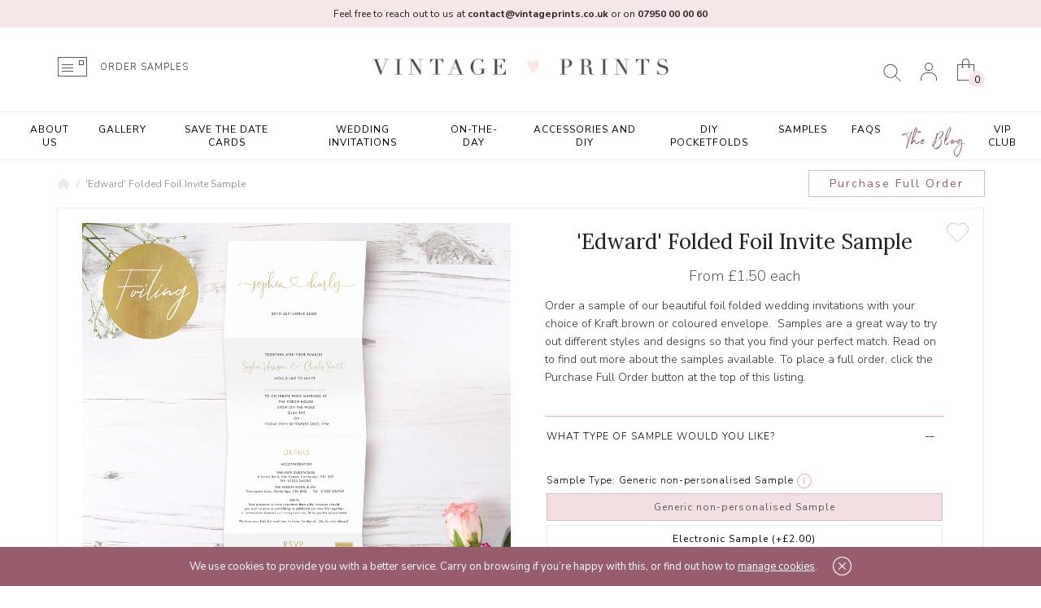

--- FILE ---
content_type: text/html; charset=utf-8
request_url: https://www.vintageprints.co.uk/Edward-Folded-Foil-Invite-Sample
body_size: 25105
content:
<!DOCTYPE html>
<!--[if IE]><![endif]-->
<!--[if IE 8 ]><html dir="ltr" lang="en" class="ie8"><![endif]-->
<!--[if IE 9 ]><html dir="ltr" lang="en" class="ie9"><![endif]-->
<!--[if (gt IE 9)|!(IE)]><!-->
<html dir="ltr" lang="en">
<!--<![endif]-->
<head>
	<meta charset="UTF-8" />
	<meta name="viewport" content="width=device-width, initial-scale=1">
	<meta http-equiv="X-UA-Compatible" content="IE=edge">

	<base href="https://www.vintageprints.co.uk/" />

	<title>'Edward' Folded FOIL Invite | Vintage Prints</title>
			<meta name="description" content="Impress your guests with these beautiful, customised folded invitations in Gold, Silver, Rose Gold or Copper foil. Top quality and service, affordable price!" />
	
												
		<meta name="google-site-verification" content="GXUeRlws0uZNBVbfD2UNy6ObCslaA9VWJiZ4je2U6M4" />

	<script src="catalog/view/javascript/jquery/jquery-2.1.1.min.js" type="text/javascript"></script>

	<link href="catalog/view/javascript/bootstrap/css/bootstrap.min.css" rel="stylesheet" media="screen" />
	<script src="catalog/view/javascript/bootstrap/js/bootstrap.min.js" type="text/javascript"></script>
	<link href="catalog/view/javascript/font-awesome/css/font-awesome.min.css" rel="stylesheet" type="text/css" />

	<!-- Google Fonts -->
	<link href="//fonts.googleapis.com/css?family=Open+Sans:400,400i,300,700" rel="stylesheet" type="text/css" />
	<link href="https://fonts.googleapis.com/css?family=Satisfy" rel="stylesheet">
	<link href="https://fonts.googleapis.com/css?family=Nunito+Sans:300,400,400i,700,900" rel="stylesheet">
	<link href="https://fonts.googleapis.com/css?family=Lora:400,700" rel="stylesheet">
	<link href="https://fonts.googleapis.com/css?family=Source+Sans+Pro:200,300,400,600,700&display=swap" rel="stylesheet">

	<link href="catalog/view/theme/bespoke/stylesheet/stylesheet.css?t=1768609415" rel="stylesheet">
			<link href="catalog/view/javascript/jquery/magnific/magnific-popup.css" type="text/css" rel="stylesheet" media="screen" />
			<link href="catalog/view/javascript/jquery/datetimepicker/bootstrap-datetimepicker.min.css" type="text/css" rel="stylesheet" media="screen" />
			<link href="catalog/view/theme/default/stylesheet/paypal/paypal.css" type="text/css" rel="stylesheet" media="screen" />
			<link href="catalog/view/javascript/ekko-lightbox/ekko-lightbox.css" type="text/css" rel="stylesheet" media="screen" />
				<link href="https://www.vintageprints.co.uk/Edward-Folded-Foil-Invite-Sample" rel="canonical" />
			<link href="https://www.vintageprints.co.uk/image/catalog/vintageprints/favicon-16x16.png" rel="icon" />
	
	<script src="catalog/view/javascript/common.js?t=1768609415" type="text/javascript"></script>
			<script src="catalog/view/javascript/jquery/magnific/jquery.magnific-popup.min.js" type="text/javascript"></script>
			<script src="catalog/view/javascript/jquery/datetimepicker/moment.js" type="text/javascript"></script>
			<script src="catalog/view/javascript/jquery/datetimepicker/bootstrap-datetimepicker.min.js" type="text/javascript"></script>
			<script src="catalog/view/javascript/compgapro.js" type="text/javascript"></script>
			<script src="catalog/view/javascript/paypal/paypal.js?page_code=product&product_id=866" type="text/javascript"></script>
			<script src="catalog/view/javascript/ekko-lightbox/ekko-lightbox.min.js" type="text/javascript"></script>
			<script src="catalog/view/javascript/jquery/jquery.coookie.js" type="text/javascript"></script>
			<script src="catalog/view/javascript/innuo.js" type="text/javascript"></script>
	
			<meta name="p:domain_verify" content="445092ade24440123fd49713ff7eb3aa"/>
<!-- Meta Pixel Code -->
<script>
!function(f,b,e,v,n,t,s)
{if(f.fbq)return;n=f.fbq=function(){n.callMethod?
n.callMethod.apply(n,arguments):n.queue.push(arguments)};
if(!f._fbq)f._fbq=n;n.push=n;n.loaded=!0;n.version='2.0';
n.queue=[];t=b.createElement(e);t.async=!0;
t.src=v;s=b.getElementsByTagName(e)[0];
s.parentNode.insertBefore(t,s)}(window, document,'script',
'https://connect.facebook.net/en_US/fbevents.js');
fbq('init', '1871691693045200');
fbq('track', 'PageView');
</script>
<noscript><img height="1" width="1" style="display:none"
src="https://www.facebook.com/tr?id=1871691693045200&ev=PageView&noscript=1"
/></noscript>
<!-- End Meta Pixel Code -->
	
	<!-- Google Tag Manager -->
	<script>
		(function(w,d,s,l,i) {
			w[l]=w[l]||[];
			w[l].push({'gtm.start':new Date().getTime(),event:'gtm.js'});
			var f=d.getElementsByTagName(s)[0],
				j=d.createElement(s),
				dl=l!='dataLayer'?'&l='+l:'';
			j.async=true;
			j.src='https://www.googletagmanager.com/gtm.js?id='+i+dl;
			f.parentNode.insertBefore(j,f);
		}) (window,document,'script','dataLayer','GTM-NJB4SVT');
	</script>
	<!-- End Google Tag Manager -->

	<!-- Global site tag (gtag.js) - Google Analytics -->
	<script async src="https://www.googletagmanager.com/gtag/js?id=UA-149874166-1"></script>
	<script>
		window.dataLayer = window.dataLayer || [];
		function gtag(){ dataLayer.push(arguments); }
		gtag('js', new Date());
		gtag('config', 'UA-149874166-1');
	</script>
	<meta name="google-site-verification" content="GXUeRlws0uZNBVbfD2UNy6ObCslaA9VWJiZ4je2U6M4" />
	<script id="convertful-api" src="https://app.convertful.com/Convertful.js?owner=9812" async></script>

	<script>
		(function(h,o,t,j,a,r){
			h.hj=h.hj||function(){(h.hj.q=h.hj.q||[]).push(arguments)};
			h._hjSettings={hjid:2489017,hjsv:6};
			a=o.getElementsByTagName('head')[0];
			r=o.createElement('script');r.async=1;
			r.src=t+h._hjSettings.hjid+j+h._hjSettings.hjsv;
			a.appendChild(r);
		})(window,document,'https://static.hotjar.com/c/hotjar-','.js?sv=');
	</script>
	<script async type="text/javascript" src="https://static.klaviyo.com/onsite/js/klaviyo.js?company_id=YhQH3W"></script>
<script>
(function(i,s,o,g,r,a,m){i['GoogleAnalyticsObject']=r;i[r]=i[r]||function(){
(i[r].q=i[r].q||[]).push(arguments)},i[r].l=1*new Date();a=s.createElement(o),
m=s.getElementsByTagName(o)[0];a.async=1;a.src=g;m.parentNode.insertBefore(a,m)
})(window,document,'script','https://www.google-analytics.com/analytics.js','ga');
ga('create', 'UA-88652338-1', 'auto');
ga('require', 'ec');
if (window.performance) {
 	var timeSincePageLoad = Math.round(performance.now());
 	ga('send', 'timing', 'Page Load Time', 'load', timeSincePageLoad);
}
</script></head>
<body class="product-product-866 product-product product-page">

				<style>
					#ico_bar { position: fixed; bottom: 0px; left: 0px; right: 0px; text-align: center; display: none;
							   background-color: #975D6C; color: #FFF; padding: 0px; z-index: 99999999;
							   font-size: 13px; line-height: 24px; }
					#ico_bar .container { padding-top: 12px; padding-bottom: 12px; }
					#ico_bar p { margin: 0px; padding: 0px; }
					#ico_bar a { color: inherit; text-decoration: underline; }
					#ico_bar_close { display: inline-block; vertical-align: top; margin-left: 16px; padding: 0px;
									 cursor: pointer; }
					body.hasicobar #ico_bar { display: block !important; }
					@media (max-width: 767px) {
						body.hasicobar { padding-top: 87px; }
						#ico_bar { top: 0px; bottom: auto; font-size: 12px; line-height: 20px; }
						body.hasicobar header { top: 87px; }
					}
				</style>
				<script type="text/javascript">
					$(document).ready(function() {
						if (typeof $.cookie('ico_bar_hide') == 'undefined' || $.cookie('ico_bar_hide') != '1') {
							$('body').addClass('hasicobar');
						}

						$('#ico_bar_close').on('click', function() {
							$.cookie('ico_bar_hide', '1', { expires : 30 });
							$('body').removeClass('hasicobar');
						});
					});
				</script>
				<div id="ico_bar" style="display: none;">
					<div class="container">
						<p>
							We use cookies to provide you with a better service. Carry on browsing if you&rsquo;re happy with this, or find out how to <a href="/privacy">manage cookies</a>.							<img id="ico_bar_close" src="/image/catalog/icon-close.png" alt="X" title="Close" />
						</p>
					</div>
				</div>
			

							
	<!-- Google Tag Manager (noscript) -->
	<noscript><iframe src="https://www.googletagmanager.com/ns.html?id=GTM-NJB4SVT" height="0" width="0" style="display:none;visibility:hidden"></iframe></noscript>
	<!-- End Google Tag Manager (noscript) -->

	<!-- <div id="special_msg_bar" >
	</div> -->
	<div class="headerpink"> <span class="headerline"></span></div>
	<header>
		<div class="container">
			<div class="row clearfix">
				<div class="col-md-4 col-md-push-4">
					<div id="logo">
																				<a href="https://www.vintageprints.co.uk/" class="full-logo" data-height="84"><img src="https://www.vintageprints.co.uk/image/catalog/vintageprints/NEW_LOGO_2019_03.png" title="Vintage Prints" alt="Vintage Prints" class="img-responsive" /></a>
											</div>
				</div>
				<div class="col-md-4 col-md-push-4">
					<div id="headlinks">
						<div class="hd_search visible-lg"><!-- <div id="search">
		<input type="text" name="search" value="" placeholder="Search" class="form-control" />
		<button type="button" class="btn btn-search"><img src="catalog/view/theme/bespoke/image/vintageprints/header_search.svg" title="Search" alt="Search" /></button>
</div> -->
<div id="search">
	<div data-toggle="dropdown" class="hd_head dropdown-toggle"></div>
	<div class="hd_body dropdown-menu">
		<input type="text" name="search" value="" placeholder="Search" class="form-control" />
		<button type="button" class="btn btn-search">
		<!-- <img src="catalog/view/theme/bespoke/image/icon-search.png" title="Search" alt="Search" /> -->  
		<img class="visible-sm visible-md visible-xs xssearchicon" src="catalog/view/theme/bespoke/image/vintageprints/header_search.svg" title="Search" alt="Search" /> 
		</button>
	</div>
</div> </div>

						<div class="hd_account">
															<a href="https://www.vintageprints.co.uk/login"></a>
													</div>
						<div class="hd_cart hd_cart_link hidden-lg hidden-md"><div id="cart">
	<a href="https://www.vintageprints.co.uk/basket" class="hd_head visible-xs"><span class="cart-total"><span class="ct_items">0</span><span class="ct_sep"> - </span><span class="ct_total">£0.00</span></span></a>
	<div data-toggle="dropdown" data-loading-text="Loading..." class="hd_head dropdown-toggle hidden-xs">
		<span class="cart-total"><span class="ct_items">0</span><span class="ct_sep"> - </span><span class="ct_total">£0.00</span></span>
	</div>
	<div class="hd_body dropdown-menu">
					<p class="empty">Your shopping cart is empty!</p>
			</div>
</div>
</div>
						<!-- <div class="hd_cart_link hidden-lg hidden-md"><a href="https://www.vintageprints.co.uk/basket" title="Shopping Cart">Shopping Cart</a></div>
						<div class="hd_blog hidden-lg hidden-md"><a href="/blog" title="The Blog">The Blog</a></div> -->

						<div class="hd_cart hidden-sm hidden-xs"><div id="cart">
	<a href="https://www.vintageprints.co.uk/basket" class="hd_head visible-xs"><span class="cart-total"><span class="ct_items">0</span><span class="ct_sep"> - </span><span class="ct_total">£0.00</span></span></a>
	<div data-toggle="dropdown" data-loading-text="Loading..." class="hd_head dropdown-toggle hidden-xs">
		<span class="cart-total"><span class="ct_items">0</span><span class="ct_sep"> - </span><span class="ct_total">£0.00</span></span>
	</div>
	<div class="hd_body dropdown-menu">
					<p class="empty">Your shopping cart is empty!</p>
			</div>
</div>
</div>
					</div>

					<div id="hd_search" class="hidden-lg"><!-- <div id="search">
		<input type="text" name="search" value="" placeholder="Search" class="form-control" />
		<button type="button" class="btn btn-search"><img src="catalog/view/theme/bespoke/image/vintageprints/header_search.svg" title="Search" alt="Search" /></button>
</div> -->
<div id="search">
	<div data-toggle="dropdown" class="hd_head dropdown-toggle"></div>
	<div class="hd_body dropdown-menu">
		<input type="text" name="search" value="" placeholder="Search" class="form-control" />
		<button type="button" class="btn btn-search">
		<!-- <img src="catalog/view/theme/bespoke/image/icon-search.png" title="Search" alt="Search" /> -->  
		<img class="visible-sm visible-md visible-xs xssearchicon" src="catalog/view/theme/bespoke/image/vintageprints/header_search.svg" title="Search" alt="Search" /> 
		</button>
	</div>
</div> </div>
				</div>
				<div class="col-md-4 col-md-pull-8 hidden-sm hidden-xs">
					<div class="order_samples">
						<a class="icn_order_samples" href="https://www.vintageprints.co.uk/Samples"></a>
						<span class="txt_order_samples"  >
							<a href="https://www.vintageprints.co.uk/Samples">ORDER SAMPLES</a>
						</span>

						<!-- <a href="/blog" class="hd_blog">The Blog</a> -->
					</div>
				</div>
			</div>
		</div>
	</header>

						<nav id="adv_menu" class="hidden-sm hidden-xs">
				<div class="container">
					<ul class="adv_menu L1">
													<li class="">
								<a href="https://www.vintageprints.co.uk/vintage-prints-about-us">About Us</a>

															</li>
													<li class="">
								<a href="https://www.vintageprints.co.uk/gallery">Gallery</a>

															</li>
													<li class="has_kids">
								<a href="https://www.vintageprints.co.uk/save-the-date">Save the Date Cards</a>

																	<div class="L2container">
										<div class="container">
									<ul class="L2">
																					<li>
												
																											<a href="https://www.vintageprints.co.uk/save-the-date/all-save-the-dates">All Save The Date Cards</a>

																													<ul class="L3">
																																	<li><a href="https://www.vintageprints.co.uk/save-the-date/all-save-the-dates/luxury-save-the-dates">Luxury Foil Press Save the Dates</a></li>
																																	<li><a href="https://www.vintageprints.co.uk/save-the-date/all-save-the-dates/vellum-tag-save-the-date-cards">Vellum Layered Save the Dates</a></li>
																																	<li><a href="https://www.vintageprints.co.uk/save-the-date/all-save-the-dates/standard-save-the-dates">Standard Save the Dates</a></li>
																																	<li><a href="https://www.vintageprints.co.uk/save-the-date/all-save-the-dates/save-the-date-tags">Tag Save the Dates</a></li>
																																	<li><a href="https://www.vintageprints.co.uk/save-the-date/all-save-the-dates/Foil-save-the-dates">Foil Save the Dates (Digital)</a></li>
																															</ul>
																											
																							</li>
																					<li>
												
																											<a href="https://www.vintageprints.co.uk/save-the-date/1browse-by-design">Browse By Design</a>

																																									<a href="https://www.vintageprints.co.uk/save-the-date/sample-save-the-dates">Save the Date Samples</a>

																																									<a href="https://www.vintageprints.co.uk/save-the-date/save-the-evening">Save the Evening Cards</a>

																																									<a href=""></a>

																																									<a href=""></a>

																											
																							</li>
																					<li>
												                                                                                                            <a class="name-link" href="https://www.vintageprints.co.uk/Classic-Eucalyptus-Calendar-CE13-Hole-punched-Save-the-Date">'Classic Eucalyptus Calendar CE13' Save the Date Tag</a>
                                                        <ul class="L3">
                                                            <li><a href="https://www.vintageprints.co.uk/Classic-Eucalyptus-Calendar-CE13-Hole-punched-Save-the-Date" class="img_link"><img src="https://www.vintageprints.co.uk/image/cache/catalog/Product%20Photos/Save%20the%20Date%20Hole-punched/Classic%20Eucalyptus/Calendar%20CE13/CE13%20Save%20the%20Date%20Holepunched%20Calendar%203-700x700.jpg" alt="'Classic Eucalyptus Calendar CE13' Save the Date Tag" title="'Classic Eucalyptus Calendar CE13' Save the Date Tag" class="img-responsive img_featured_category" /></a></li>
                                                        </ul>
                                                    																							</li>
																					<li>
																																							<a class="name-link" href="https://www.vintageprints.co.uk/mm02-full-foil-pressed-save-the-date">'MM02' Foil Press Save the Date</a>
														<ul class="L3">
															<li><a href="https://www.vintageprints.co.uk/mm02-full-foil-pressed-save-the-date" class="img_link"><img src="https://www.vintageprints.co.uk/image/cache/catalog/Product%20Photos/A%20Foil%20Pressed/Save%20the%20Dates/Modern%20Minimalist/Full/MM02/MM02%20Foil%20Pressed%20Save%20the%20Date%2014-700x700.jpg" alt="'MM02' Foil Press Save the Date" title="'MM02' Foil Press Save the Date" class="img-responsive img_featured_category" /></a></li>
														</ul>
																																				</li>
																			</ul>
															</li>
													<li class="has_kids">
								<a href="https://www.vintageprints.co.uk/Invitations">Wedding Invitations</a>

																	<div class="L2container">
										<div class="container">
									<ul class="L2">
																					<li>
												
																											<a href="https://www.vintageprints.co.uk/Invitations/invitations-All-day-Invites">All Day Invites</a>

																													<ul class="L3">
																																	<li><a href="https://www.vintageprints.co.uk/Invitations/invitations-All-day-Invites/Foil-Invites">Foil Invitations</a></li>
																																	<li><a href="https://www.vintageprints.co.uk/Invitations/invitations-All-day-Invites/Folded-Invites">Folded Invitations</a></li>
																																	<li><a href="https://www.vintageprints.co.uk/Invitations/invitations-All-day-Invites/gatefold-invites">Gatefold Invitations</a></li>
																																	<li><a href="https://www.vintageprints.co.uk/Invitations/invitations-All-day-Invites/Hole-punched-invites">Hole-punched Invitations</a></li>
																																	<li><a href="https://www.vintageprints.co.uk/Invitations/invitations-All-day-Invites/Foil-Press-Invitations">Luxury Foil Press Invitations</a></li>
																																	<li><a href="https://www.vintageprints.co.uk/Invitations/invitations-All-day-Invites/pocketfold-wedding-invites">Pocketfold Invitations</a></li>
																																	<li><a href="https://www.vintageprints.co.uk/Invitations/invitations-All-day-Invites/Printed-Gatefold-Wedding-Invitations">Printed Gatefold Invitations</a></li>
																																	<li><a href="https://www.vintageprints.co.uk/Invitations/invitations-All-day-Invites/sleeve-invites">Sleeve Invitations</a></li>
																																	<li><a href="https://www.vintageprints.co.uk/Invitations/invitations-All-day-Invites/Square-Invites">Square Invitations</a></li>
																																	<li><a href="https://www.vintageprints.co.uk/Invitations/invitations-All-day-Invites/standard-invites">Standard Invitations</a></li>
																																	<li><a href="https://www.vintageprints.co.uk/Invitations/invitations-All-day-Invites/tri-fold-invites">Tri Fold Invitations</a></li>
																															</ul>
																																									<a href="https://www.vintageprints.co.uk/Invitations/wedding-invite-by-design">Browse By Design</a>

																																									<a href="https://www.vintageprints.co.uk/Invitations/Foiling-Invitations">FOIL Wedding Invitations</a>

																													<ul class="L3">
																																	<li><a href="https://www.vintageprints.co.uk/Invitations/Foiling-Invitations/folded-foil-invites">Foil Folded Wedding Invitations</a></li>
																																	<li><a href="https://www.vintageprints.co.uk/Invitations/Foiling-Invitations/Pocketfold-foil-wedding-invitations">Foil Pocketfold Wedding Invitations</a></li>
																																	<li><a href="https://www.vintageprints.co.uk/Invitations/Foiling-Invitations/foil-printed-gatefold-wedding-invites">Foil Printed Gatefold Invites</a></li>
																																	<li><a href="https://www.vintageprints.co.uk/Invitations/Foiling-Invitations/square-foil-invites">Foil Square Wedding Invites</a></li>
																																	<li><a href="https://www.vintageprints.co.uk/Invitations/Foiling-Invitations/standard-foil-invites">Foil Standard Wedding Invites</a></li>
																																	<li><a href="https://www.vintageprints.co.uk/Invitations/Foiling-Invitations/traditional-foil-press-invites">Traditional Foil Pressed Invites</a></li>
																															</ul>
																											
																							</li>
																					<li>
												
																											<a href="https://www.vintageprints.co.uk/Invitations/luxury-wedding-invites">Luxury Foil Press Wedding Invitations</a>

																																									<a href="https://www.vintageprints.co.uk/Invitations/Non-Foil-Pocketfold-Invitations">Non-Foil Pocketfold Invitations</a>

																																									<a href="https://www.vintageprints.co.uk/Invitations/reprint-wedding-invitations">Reprint Invitations</a>

																																									<a href="https://www.vintageprints.co.uk/Invitations/vellum-wrap">Vellum Wraps</a>

																																									<a href="https://www.vintageprints.co.uk/Invitations/Evening-invites">Evening Invitations</a>

																																									<a href="https://www.vintageprints.co.uk/Invitations/Invitation-Accessories">Invitation Accessories</a>

																													<ul class="L3">
																																	<li><a href="https://www.vintageprints.co.uk/Invitations/Invitation-Accessories/coloured-wedding-envelopes">Coloured Envelopes</a></li>
																																	<li><a href="https://www.vintageprints.co.uk/Invitations/Invitation-Accessories/Envelope-Liner-accessories">Envelope Liners</a></li>
																																	<li><a href="https://www.vintageprints.co.uk/Invitations/Invitation-Accessories/foil-bellybands">Foil Sleeves</a></li>
																																	<li><a href="https://www.vintageprints.co.uk/Invitations/Invitation-Accessories/invitation-stickers">Stickers</a></li>
																															</ul>
																																									<a href=""></a>

																																									<a href=""></a>

																																									<a href=""></a>

																																									<a href=""></a>

																																									<a href=""></a>

																											
																							</li>
																					<li>
												                                                                                                            <a class="name-link" href="https://www.vintageprints.co.uk/Edwardian-flourish-foil-press-invite">'Edwardian Flourish' Foil Pressed Wedding Invitation</a>
                                                        <ul class="L3">
                                                            <li><a href="https://www.vintageprints.co.uk/Edwardian-flourish-foil-press-invite" class="img_link"><img src="https://www.vintageprints.co.uk/image/cache/catalog/Product%20Photos/A%20Foil%20Pressed/Invitations/Edwardian%20Flourish/Edwardian%20Flourish%20Foil%20Press%20Wedding%20Invitation%204-700x700.jpg" alt="'Edwardian Flourish' Foil Pressed Wedding Invitation" title="'Edwardian Flourish' Foil Pressed Wedding Invitation" class="img-responsive img_featured_category" /></a></li>
                                                        </ul>
                                                    																							</li>
																					<li>
																																							<a class="name-link" href="https://www.vintageprints.co.uk/lavender-vellum-wrap">'Lavender' Vellum Wrap</a>
														<ul class="L3">
															<li><a href="https://www.vintageprints.co.uk/lavender-vellum-wrap" class="img_link"><img src="https://www.vintageprints.co.uk/image/cache/catalog/Product%20Photos/Vellum%20Wrap/Lavender/Lavender%20Vellum%20Wrap%2012-700x700.jpg" alt="'Lavender' Vellum Wrap" title="'Lavender' Vellum Wrap" class="img-responsive img_featured_category" /></a></li>
														</ul>
																																				</li>
																			</ul>
															</li>
													<li class="has_kids">
								<a href="https://www.vintageprints.co.uk/on-the-day">On-the-Day</a>

																	<div class="L2container">
										<div class="container">
									<ul class="L2">
																					<li>
												
																											<a href="https://www.vintageprints.co.uk/on-the-day/all-on-the-day">All 'On the Day' Products</a>

																													<ul class="L3">
																																	<li><a href="https://www.vintageprints.co.uk/on-the-day/all-on-the-day/menu-place-cards">Menu Place Cards</a></li>
																																	<li><a href="https://www.vintageprints.co.uk/on-the-day/all-on-the-day/menus">Menus</a></li>
																																	<li><a href="https://www.vintageprints.co.uk/on-the-day/all-on-the-day/orders-of-the-day">Order of the Day Cards</a></li>
																																	<li><a href="https://www.vintageprints.co.uk/on-the-day/all-on-the-day/order-of-service">Order of Service</a></li>
																																	<li><a href="https://www.vintageprints.co.uk/on-the-day/all-on-the-day/Place-Name-Cards">Place Cards</a></li>
																																	<li><a href="https://www.vintageprints.co.uk/on-the-day/all-on-the-day/stickers">Stickers</a></li>
																																	<li><a href="https://www.vintageprints.co.uk/on-the-day/all-on-the-day/Table-Numbers">Table Numbers</a></li>
																																	<li><a href="https://www.vintageprints.co.uk/on-the-day/all-on-the-day/tags-and-favours">Tags &amp; Favours</a></li>
																																	<li><a href="https://www.vintageprints.co.uk/on-the-day/all-on-the-day/vows">Vows &amp; Readings</a></li>
																															</ul>
																																									<a href="https://www.vintageprints.co.uk/on-the-day/christmas-themed-stationery">Christmas Themed Stationery</a>

																																									<a href="https://www.vintageprints.co.uk/on-the-day/door-hangers">Door Hangers</a>

																																									<a href="https://www.vintageprints.co.uk/index.php?route=product/category&amp;path=60_226">Foiled On the Day Items</a>

																													<ul class="L3">
																																	<li><a href="https://www.vintageprints.co.uk/index.php?route=product/category&amp;path=60_226_227">Foil Menu Place Cards</a></li>
																															</ul>
																											
																							</li>
																					<li>
												
																											<a href="https://www.vintageprints.co.uk/on-the-day/signs">Signs</a>

																													<ul class="L3">
																																	<li><a href="https://www.vintageprints.co.uk/on-the-day/signs/all-signs">All Signs</a></li>
																																	<li><a href="https://www.vintageprints.co.uk/on-the-day/signs/order-of-events-A2-A1">Order of Events</a></li>
																																	<li><a href="https://www.vintageprints.co.uk/on-the-day/signs/reserved-signs">Reserved Signs</a></li>
																																	<li><a href="https://www.vintageprints.co.uk/on-the-day/signs/wedding-timeline">Wedding Timelines</a></li>
																																	<li><a href="https://www.vintageprints.co.uk/on-the-day/signs/welcome-signs">Welcome Signs</a></li>
																																	<li><a href="https://www.vintageprints.co.uk/on-the-day/signs/small-signs">Small Signs A6, 5x7&quot;, A5, A4 &amp; A3</a></li>
																																	<li><a href="https://www.vintageprints.co.uk/on-the-day/signs/large-signs">Large Signs - A2, A1 &amp; A0</a></li>
																															</ul>
																																									<a href="https://www.vintageprints.co.uk/on-the-day/table-plans">Wedding Table Plans</a>

																													<ul class="L3">
																																	<li><a href="https://www.vintageprints.co.uk/on-the-day/table-plans/all-table-plans">All Wedding Table Plans</a></li>
																																	<li><a href="https://www.vintageprints.co.uk/on-the-day/table-plans/table-plan-cards">Table Plan Cards</a></li>
																																	<li><a href="https://www.vintageprints.co.uk/on-the-day/table-plans/A3-table-plans">Small A3 Table Plans</a></li>
																																	<li><a href="https://www.vintageprints.co.uk/on-the-day/table-plans/a1-a2-table-plans">A2, A1 &amp; A0 Table Plans</a></li>
																															</ul>
																																									<a href="https://www.vintageprints.co.uk/on-the-day/wedding-vows">Wedding Vows</a>

																											
																							</li>
																					<li>
												                                                                                                            <a class="name-link" href="https://www.vintageprints.co.uk/vintage-blooms-vb11-large-white-table-plan-a2-a1-a0">'Vintage Blooms VB11' Large White Table Plan A2/A1/A0</a>
                                                        <ul class="L3">
                                                            <li><a href="https://www.vintageprints.co.uk/vintage-blooms-vb11-large-white-table-plan-a2-a1-a0" class="img_link"><img src="https://www.vintageprints.co.uk/image/cache/catalog/Product%20Photos/Table%20Plans/Vintage%20Blooms/VB11/Vintage%20Blooms%20VB11%20Table%20Plan%208-700x700.jpg" alt="'Vintage Blooms VB11' Large White Table Plan A2/A1/A0" title="'Vintage Blooms VB11' Large White Table Plan A2/A1/A0" class="img-responsive img_featured_category" /></a></li>
                                                        </ul>
                                                    																							</li>
																					<li>
																																							<a class="name-link" href="https://www.vintageprints.co.uk/pink-garden-of-paradise-vellum-menu">'Pink Garden of Paradise' Layered Vellum Menu</a>
														<ul class="L3">
															<li><a href="https://www.vintageprints.co.uk/pink-garden-of-paradise-vellum-menu" class="img_link"><img src="https://www.vintageprints.co.uk/image/cache/catalog/Product%20Photos/Menus/Vellum%20Menus/Garden%20of%20Paradise/Pink/Pink%20Garden%20of%20Paradise%20Vellum%20Menu%208%20-%20MP-700x700.jpg" alt="'Pink Garden of Paradise' Layered Vellum Menu" title="'Pink Garden of Paradise' Layered Vellum Menu" class="img-responsive img_featured_category" /></a></li>
														</ul>
																																				</li>
																			</ul>
															</li>
													<li class="has_kids">
								<a href="https://www.vintageprints.co.uk/Accessories-and-DIY">Accessories and DIY</a>

																	<div class="L2container">
										<div class="container">
									<ul class="L2">
																					<li>
												
																											<a href="https://www.vintageprints.co.uk/Accessories-and-DIY/Pocketfolds"> DIY Pocketfold Envelopes</a>

																													<ul class="L3">
																																	<li><a href="https://www.vintageprints.co.uk/Accessories-and-DIY/Pocketfolds/blank-pocketfolds">Blank DIY Pocketfolds</a></li>
																																	<li><a href="https://www.vintageprints.co.uk/Accessories-and-DIY/Pocketfolds/luxury-foil-press-pocketfolds">Luxury Foil Press Pocketfolds</a></li>
																																	<li><a href="https://www.vintageprints.co.uk/Accessories-and-DIY/Pocketfolds/single-pocket-wallets">Pocket Wallets</a></li>
																															</ul>
																																									<a href="https://www.vintageprints.co.uk/Accessories-and-DIY/print-my-design">Print my Design</a>

																																									<a href="https://www.vintageprints.co.uk/Accessories-and-DIY/vellum-wraps">Vellum Wraps</a>

																																									<a href="https://www.vintageprints.co.uk/Accessories-and-DIY/Wax-seals">Wax Seals</a>

																																									<a href="https://www.vintageprints.co.uk/Accessories-and-DIY/envelopes-stickers">Stickers</a>

																																									<a href="https://www.vintageprints.co.uk/Accessories-and-DIY/envelopes">Envelopes</a>

																													<ul class="L3">
																																	<li><a href="https://www.vintageprints.co.uk/Accessories-and-DIY/envelopes/Addressed-Envelopes">Addressed Envelopes</a></li>
																																	<li><a href="https://www.vintageprints.co.uk/Accessories-and-DIY/envelopes/Blank-Envelopes">Blank Envelopes</a></li>
																																	<li><a href="https://www.vintageprints.co.uk/Accessories-and-DIY/envelopes/envelope-liners">Envelope Liners</a></li>
																																	<li><a href="https://www.vintageprints.co.uk/Accessories-and-DIY/envelopes/rsvp-envelopes">RSVP Envelopes</a></li>
																															</ul>
																											
																							</li>
																					<li>
												
																											<a href="https://www.vintageprints.co.uk/Accessories-and-DIY/wedding-cards">Wedding Cards</a>

																													<ul class="L3">
																																	<li><a href="https://www.vintageprints.co.uk/Accessories-and-DIY/wedding-cards/engagement-cards">Engagement</a></li>
																																	<li><a href="https://www.vintageprints.co.uk/Accessories-and-DIY/wedding-cards/will-you-be-my-cards">Will You Be My Bridesmaid?</a></li>
																															</ul>
																																									<a href="https://www.vintageprints.co.uk/Accessories-and-DIY/thank-you-cards">Thank You cards</a>

																													<ul class="L3">
																																	<li><a href="https://www.vintageprints.co.uk/Accessories-and-DIY/thank-you-cards/all-folded-thank-you-cards">All Folded Thank You Cards</a></li>
																																	<li><a href="https://www.vintageprints.co.uk/Accessories-and-DIY/thank-you-cards/folded-photo-thank-you-cards">Folded Photo Thank You Cards</a></li>
																																	<li><a href="https://www.vintageprints.co.uk/Accessories-and-DIY/thank-you-cards/folded-thank-you-cards">Folded Thank You Cards</a></li>
																																	<li><a href="https://www.vintageprints.co.uk/Accessories-and-DIY/thank-you-cards/standard-thank-you-cards">Standard Thank You Cards</a></li>
																															</ul>
																																									<a href=""></a>

																																									<a href=""></a>

																																									<a href=""></a>

																											
																							</li>
																					<li>
												                                                                                                            <a class="name-link" href="https://www.vintageprints.co.uk/foil-pressed-diy-forest-green-pocketfold-envelopes-letterpress-style">Foil Pressed DIY Forest Green Pocketfold Envelopes Letterpress Style</a>
                                                        <ul class="L3">
                                                            <li><a href="https://www.vintageprints.co.uk/foil-pressed-diy-forest-green-pocketfold-envelopes-letterpress-style" class="img_link"><img src="https://www.vintageprints.co.uk/image/cache/catalog/Product%20Photos/Pocketfold%20Invites/A%20Pocketfold%20Foil%20Press/Forest%20Green/Forest%20Green%202-700x700.jpg" alt="Foil Pressed DIY Forest Green Pocketfold Envelopes Letterpress Style" title="Foil Pressed DIY Forest Green Pocketfold Envelopes Letterpress Style" class="img-responsive img_featured_category" /></a></li>
                                                        </ul>
                                                    																							</li>
																					<li>
																																							<a class="name-link" href="https://www.vintageprints.co.uk/autumn-garden-printed-envelope-liner-with-envelope">'Autumn Garden' Printed Envelope Liner with Envelope</a>
														<ul class="L3">
															<li><a href="https://www.vintageprints.co.uk/autumn-garden-printed-envelope-liner-with-envelope" class="img_link"><img src="https://www.vintageprints.co.uk/image/cache/catalog/Product%20Photos/Envelope%20Liners/Autumn%20Garden/Autumn%20Garden%20Assembled%20Envelope%20Liner%2011-700x700.jpg" alt="'Autumn Garden' Printed Envelope Liner with Envelope" title="'Autumn Garden' Printed Envelope Liner with Envelope" class="img-responsive img_featured_category" /></a></li>
														</ul>
																																				</li>
																			</ul>
															</li>
													<li class="has_kids">
								<a href="https://www.vintageprints.co.uk/DIY_Pocketfolds">DIY Pocketfolds</a>

																	<div class="L2container">
										<div class="container">
									<ul class="L2">
																					<li>
												
																											<a href="https://www.vintageprints.co.uk/DIY_Pocketfolds/diy-pocketfolds-envelopes">DIY Pocketfolds</a>

																													<ul class="L3">
																																	<li><a href="https://www.vintageprints.co.uk/DIY_Pocketfolds/diy-pocketfolds-envelopes/a6-5x7-a5-diy-pocketfolds">A6, 5x7&quot; &amp; A5 DIY Pocketfolds</a></li>
																																	<li><a href="https://www.vintageprints.co.uk/DIY_Pocketfolds/diy-pocketfolds-envelopes/foil-press-pocketfolds">Foil Press Pocketfolds</a></li>
																																	<li><a href="https://www.vintageprints.co.uk/DIY_Pocketfolds/diy-pocketfolds-envelopes/print-my-own-design">Print Your Own Pocketfold Design</a></li>
																															</ul>
																											
																							</li>
																					<li>
												
																											<a href="https://www.vintageprints.co.uk/DIY_Pocketfolds/single-pocket-wallet-page">Pocket Wallet</a>

																													<ul class="L3">
																																	<li><a href="https://www.vintageprints.co.uk/DIY_Pocketfolds/single-pocket-wallet-page/foil-pressed-pocket-wallet">Foil-pressed Pocket Wallet</a></li>
																																	<li><a href="https://www.vintageprints.co.uk/DIY_Pocketfolds/single-pocket-wallet-page/plain-pocket-wallets">Plain Pocket Wallet</a></li>
																															</ul>
																																									<a href=""></a>

																											
																							</li>
																					<li>
												                                                                                                            <a class="name-link" href="https://www.vintageprints.co.uk/diy-5x7-a5-sage-green-pocketfold-envelopes">DIY 5x7&quot; &amp; A5 Sage Green Pocketfold Envelopes</a>
                                                        <ul class="L3">
                                                            <li><a href="https://www.vintageprints.co.uk/diy-5x7-a5-sage-green-pocketfold-envelopes" class="img_link"><img src="https://www.vintageprints.co.uk/image/cache/catalog/Product%20Photos/Pocketfold%20Invites/A%20Pocketfold%20Colours/Sage%20Green/Sage%20Green%20Pocketfold%20897A0940%201-700x700.jpg" alt="DIY 5x7&quot; &amp; A5 Sage Green Pocketfold Envelopes" title="DIY 5x7&quot; &amp; A5 Sage Green Pocketfold Envelopes" class="img-responsive img_featured_category" /></a></li>
                                                        </ul>
                                                    																							</li>
																					<li>
																																							<a class="name-link" href="https://www.vintageprints.co.uk/foil-pressed-diy-rust-orange-pocketfold-envelopes-letterpress-style">Foil Pressed DIY Rust Orange Pocketfold Envelopes Letterpress Style</a>
														<ul class="L3">
															<li><a href="https://www.vintageprints.co.uk/foil-pressed-diy-rust-orange-pocketfold-envelopes-letterpress-style" class="img_link"><img src="https://www.vintageprints.co.uk/image/cache/catalog/Product%20Photos/Pocketfold%20Invites/A%20Pocketfold%20Foil%20Press/Rust%20Orange/Rust%20Orange%20Foil%20Press%20Pocketfold%201-700x700.jpg" alt="Foil Pressed DIY Rust Orange Pocketfold Envelopes Letterpress Style" title="Foil Pressed DIY Rust Orange Pocketfold Envelopes Letterpress Style" class="img-responsive img_featured_category" /></a></li>
														</ul>
																																				</li>
																			</ul>
															</li>
													<li class="has_kids">
								<a href="https://www.vintageprints.co.uk/Samples">Samples</a>

																	<div class="L2container">
										<div class="container">
									<ul class="L2">
																					<li>
												
																											<a href="https://www.vintageprints.co.uk/Samples/foil-invite-samples">All Sample Foil Invites</a>

																													<ul class="L3">
																																	<li><a href="https://www.vintageprints.co.uk/Samples/foil-invite-samples/foil-printed-gatefold-samples">Foil Printed Gatefold Samples</a></li>
																																	<li><a href="https://www.vintageprints.co.uk/Samples/foil-invite-samples/folded-foil-invite-samples">Folded Foil Invite Samples</a></li>
																																	<li><a href="https://www.vintageprints.co.uk/Samples/foil-invite-samples/standard-foil-invite-samples">Standard Foil Invite Samples</a></li>
																																	<li><a href="https://www.vintageprints.co.uk/Samples/foil-invite-samples/traditional-foil-press-samples">Traditional Foil Pressed Samples</a></li>
																															</ul>
																																									<a href="https://www.vintageprints.co.uk/Samples/All-Sample-Invites">All Sample Invites</a>

																													<ul class="L3">
																																	<li><a href="https://www.vintageprints.co.uk/Samples/All-Sample-Invites/digital-foil-invite-samples">Foil Invite Samples</a></li>
																																	<li><a href="https://www.vintageprints.co.uk/Samples/All-Sample-Invites/folded-invite-samples">Folded Invite Samples</a></li>
																																	<li><a href="https://www.vintageprints.co.uk/Samples/All-Sample-Invites/gatefold-invite-samples">Gatefold Invite Samples</a></li>
																																	<li><a href="https://www.vintageprints.co.uk/Samples/All-Sample-Invites/hole-punched-invite-samples">Hole-punched Invite Samples</a></li>
																																	<li><a href="https://www.vintageprints.co.uk/Samples/All-Sample-Invites/pocketfold-invite-samples">Pocketfold Invite Samples</a></li>
																																	<li><a href="https://www.vintageprints.co.uk/Samples/All-Sample-Invites/Printed-Gatefold-Sample-invites">Printed Gatefold Invite Samples</a></li>
																																	<li><a href="https://www.vintageprints.co.uk/Samples/All-Sample-Invites/sleeve-invite-samples">Sleeve Invite Samples</a></li>
																																	<li><a href="https://www.vintageprints.co.uk/Samples/All-Sample-Invites/square-sample-invites">Square Invite Samples</a></li>
																																	<li><a href="https://www.vintageprints.co.uk/Samples/All-Sample-Invites/Standard-invite-samples">Standard Invite Samples</a></li>
																																	<li><a href="https://www.vintageprints.co.uk/Samples/All-Sample-Invites/tri-fold-invite-samples">Tri fold Invite Samples</a></li>
																															</ul>
																																									<a href="https://www.vintageprints.co.uk/Samples/all-samples">All Samples</a>

																																									<a href="https://www.vintageprints.co.uk/Samples/envelope-liner-samples">Envelope Liner Samples</a>

																											
																							</li>
																					<li>
												
																											<a href="https://www.vintageprints.co.uk/Samples/Luxury-Foil-Press-Samples">Luxury Foil Press Samples</a>

																													<ul class="L3">
																																	<li><a href="https://www.vintageprints.co.uk/index.php?route=product/category&amp;path=131_281_283">Foil Press Save the Date Samples</a></li>
																																	<li><a href="https://www.vintageprints.co.uk/Samples/Luxury-Foil-Press-Samples/luxury-foil-press-invitation-samples">Foil Press Invitation Samples</a></li>
																																	<li><a href="https://www.vintageprints.co.uk/Samples/Luxury-Foil-Press-Samples/sample-foil-press-pocketfolds">Foil Press Pocketfold Samples</a></li>
																															</ul>
																																									<a href="https://www.vintageprints.co.uk/Samples/on-the-day-sample">On the Day Samples</a>

																													<ul class="L3">
																																	<li><a href="https://www.vintageprints.co.uk/Samples/on-the-day-sample/tag-samples">Favour/Tag Samples</a></li>
																																	<li><a href="https://www.vintageprints.co.uk/Samples/on-the-day-sample/menu-place-card-samples">Menu Place Card Samples</a></li>
																																	<li><a href="https://www.vintageprints.co.uk/Samples/on-the-day-sample/menu-samples">Menu Samples</a></li>
																																	<li><a href="https://www.vintageprints.co.uk/Samples/on-the-day-sample/sample-orders-of-the-day">Order of Service Samples</a></li>
																																	<li><a href="https://www.vintageprints.co.uk/Samples/on-the-day-sample/place-card-samples">Place Card Samples</a></li>
																																	<li><a href="https://www.vintageprints.co.uk/Samples/on-the-day-sample/table-plan-card-samples">Table Plan Card Samples</a></li>
																															</ul>
																																									<a href="https://www.vintageprints.co.uk/Samples/all-save-the-date-samples">Sample Save the Dates</a>

																													<ul class="L3">
																																	<li><a href="https://www.vintageprints.co.uk/Samples/all-save-the-date-samples/foil-save-the-date-samples">Foil Save the Date Samples</a></li>
																																	<li><a href="https://www.vintageprints.co.uk/Samples/all-save-the-date-samples/square-foil-save-the-date-samples">Square Foil Save the Date Samples</a></li>
																																	<li><a href="https://www.vintageprints.co.uk/Samples/all-save-the-date-samples/flat-save-the-date-samples">Standard Save the Date Samples</a></li>
																																	<li><a href="https://www.vintageprints.co.uk/Samples/all-save-the-date-samples/holepunched-save-the-date-samples">Tag Save the Date Samples</a></li>
																																	<li><a href="https://www.vintageprints.co.uk/Samples/all-save-the-date-samples/vellum-save-the-date-sample">Vellum Layered Save the Date Samples</a></li>
																															</ul>
																																									<a href="https://www.vintageprints.co.uk/Samples/vellum-wrap-samples">Vellum Wrap Samples</a>

																											
																							</li>
																					<li>
												                                                                                                            <a class="name-link" href="https://www.vintageprints.co.uk/calligraphy-4-pocketfold-wedding-invitation-sample">'Calligraphy 4' Pocketfold Wedding Invitation Sample</a>
                                                        <ul class="L3">
                                                            <li><a href="https://www.vintageprints.co.uk/calligraphy-4-pocketfold-wedding-invitation-sample" class="img_link"><img src="https://www.vintageprints.co.uk/image/cache/catalog/Product%20Photos/Pocketfold%20Invites/Calligraphy/Calligraphy%204/Calligraphy%204%20Pocketfold%20Green%20Pocketfold%20Invite%201-700x700.jpg" alt="'Calligraphy 4' Pocketfold Wedding Invitation Sample" title="'Calligraphy 4' Pocketfold Wedding Invitation Sample" class="img-responsive img_featured_category" /></a></li>
                                                        </ul>
                                                    																							</li>
																					<li>
																																							<a class="name-link" href="https://www.vintageprints.co.uk/midnight-bloom-printed-envelope-liner-sample">'Midnight Bloom' Printed Envelope Liner Sample with Envelope</a>
														<ul class="L3">
															<li><a href="https://www.vintageprints.co.uk/midnight-bloom-printed-envelope-liner-sample" class="img_link"><img src="https://www.vintageprints.co.uk/image/cache/catalog/Product%20Photos/Envelope%20Liners/Midnight%20Bloom/Midnight%20Blooms%20Assembled%20Envelope%20Liner%2018-700x700.jpg" alt="'Midnight Bloom' Printed Envelope Liner Sample with Envelope" title="'Midnight Bloom' Printed Envelope Liner Sample with Envelope" class="img-responsive img_featured_category" /></a></li>
														</ul>
																																				</li>
																			</ul>
															</li>
												<li class="faqs">
							<a href="https://www.vintageprints.co.uk/faqs" class="hd_faq">FAQs</a>
						</li>
						<li class="theblog">
							<a href="/blog" class="hd_blog">The Blog</a>
						</li>
						<li class="vipclub">
							<a href="/ViP-Club-Sign-Up" class="hd_vipclub">VIP Club</a>
						</li>
					</ul>
					</div>
					</div>
				</div>

				<script type="text/javascript">
					$(document).ready(function(e) {
						$('#adv_menu ul.L1 > li.has_kids').on('mouseover', function() {
							$('#cart,#search').removeClass('open');
							$('#adv_menu').addClass('showmask');
						});
						$('#adv_menu ul.L1 > li.has_kids').on('mouseout', function() {
							$('#adv_menu').removeClass('showmask');
						});
					});
				</script>
			</nav>
			<div id="adv_menu_mask"></div>
		
		<nav id="menu" class="navbar hidden-md hidden-lg">
			<div class="container">
				<div class="visible-xs visible-sm navbar-header">
					<span class="navbar-toggle" data-toggle="collapse" data-target=".navbar-ex1-collapse">
						<button type="button" class="btn btn-navbar"><i class="fa fa-bars"></i></button>
						Categories					</span>
				</div>
				<div class="collapse navbar-collapse navbar-ex1-collapse">
					<ul class="nav navbar-nav">
																					<li><a href="https://www.vintageprints.co.uk/vintage-prints-about-us">About Us</a></li>
																												<li class="dropdown">
									<a href="https://www.vintageprints.co.uk/gallery" class="dropdown-toggle visible-xs visible-sm" data-toggle="dropdown">Gallery</a>
									<a href="https://www.vintageprints.co.uk/gallery" class="hidden-xs hidden-sm">Gallery</a>

									<div class="dropdown-menu">
										<div class="dropdown-inner">
																							<ul class="list-unstyled L2">
																											<li><a href="https://www.vintageprints.co.uk/gallery/browse-by-design">Browse By Design</a></li>

														<ul class="list-unstyled L3">
																													</ul>
																											<li><a href="https://www.vintageprints.co.uk/gallery/card-colour-gallery">Card Colour Gallery</a></li>

														<ul class="list-unstyled L3">
																													</ul>
																											<li><a href="https://www.vintageprints.co.uk/gallery/video-gallery">Video Gallery</a></li>

														<ul class="list-unstyled L3">
																													</ul>
																									</ul>
																					</div>
									</div>
								</li>
																												<li class="dropdown">
									<a href="https://www.vintageprints.co.uk/save-the-date" class="dropdown-toggle visible-xs visible-sm" data-toggle="dropdown">Save the Date Cards</a>
									<a href="https://www.vintageprints.co.uk/save-the-date" class="hidden-xs hidden-sm">Save the Date Cards</a>

									<div class="dropdown-menu">
										<div class="dropdown-inner">
																							<ul class="list-unstyled L2">
																											<li><a href="https://www.vintageprints.co.uk/save-the-date/all-save-the-dates">All Save The Date Cards</a></li>

														<ul class="list-unstyled L3">
																															<li><a href="https://www.vintageprints.co.uk/save-the-date/all-save-the-dates/luxury-save-the-dates">Luxury Foil Press Save the Dates</a></li>
																															<li><a href="https://www.vintageprints.co.uk/save-the-date/all-save-the-dates/vellum-tag-save-the-date-cards">Vellum Layered Save the Dates</a></li>
																															<li><a href="https://www.vintageprints.co.uk/save-the-date/all-save-the-dates/standard-save-the-dates">Standard Save the Dates</a></li>
																															<li><a href="https://www.vintageprints.co.uk/save-the-date/all-save-the-dates/save-the-date-tags">Tag Save the Dates</a></li>
																															<li><a href="https://www.vintageprints.co.uk/save-the-date/all-save-the-dates/Foil-save-the-dates">Foil Save the Dates (Digital)</a></li>
																													</ul>
																											<li><a href="https://www.vintageprints.co.uk/save-the-date/1browse-by-design">Browse By Design</a></li>

														<ul class="list-unstyled L3">
																													</ul>
																											<li><a href="https://www.vintageprints.co.uk/save-the-date/sample-save-the-dates">Save the Date Samples</a></li>

														<ul class="list-unstyled L3">
																													</ul>
																											<li><a href="https://www.vintageprints.co.uk/save-the-date/save-the-evening">Save the Evening Cards</a></li>

														<ul class="list-unstyled L3">
																													</ul>
																									</ul>
																					</div>
									</div>
								</li>
																												<li class="dropdown">
									<a href="https://www.vintageprints.co.uk/Invitations" class="dropdown-toggle visible-xs visible-sm" data-toggle="dropdown">Wedding Invitations</a>
									<a href="https://www.vintageprints.co.uk/Invitations" class="hidden-xs hidden-sm">Wedding Invitations</a>

									<div class="dropdown-menu">
										<div class="dropdown-inner">
																							<ul class="list-unstyled L2">
																											<li><a href="https://www.vintageprints.co.uk/Invitations/invitations-All-day-Invites">All Day Invites</a></li>

														<ul class="list-unstyled L3">
																															<li><a href="https://www.vintageprints.co.uk/Invitations/invitations-All-day-Invites/Foil-Invites">Foil Invitations</a></li>
																															<li><a href="https://www.vintageprints.co.uk/Invitations/invitations-All-day-Invites/Folded-Invites">Folded Invitations</a></li>
																															<li><a href="https://www.vintageprints.co.uk/Invitations/invitations-All-day-Invites/gatefold-invites">Gatefold Invitations</a></li>
																															<li><a href="https://www.vintageprints.co.uk/Invitations/invitations-All-day-Invites/Hole-punched-invites">Hole-punched Invitations</a></li>
																															<li><a href="https://www.vintageprints.co.uk/Invitations/invitations-All-day-Invites/Foil-Press-Invitations">Luxury Foil Press Invitations</a></li>
																															<li><a href="https://www.vintageprints.co.uk/Invitations/invitations-All-day-Invites/pocketfold-wedding-invites">Pocketfold Invitations</a></li>
																															<li><a href="https://www.vintageprints.co.uk/Invitations/invitations-All-day-Invites/Printed-Gatefold-Wedding-Invitations">Printed Gatefold Invitations</a></li>
																															<li><a href="https://www.vintageprints.co.uk/Invitations/invitations-All-day-Invites/sleeve-invites">Sleeve Invitations</a></li>
																															<li><a href="https://www.vintageprints.co.uk/Invitations/invitations-All-day-Invites/Square-Invites">Square Invitations</a></li>
																															<li><a href="https://www.vintageprints.co.uk/Invitations/invitations-All-day-Invites/standard-invites">Standard Invitations</a></li>
																															<li><a href="https://www.vintageprints.co.uk/Invitations/invitations-All-day-Invites/tri-fold-invites">Tri Fold Invitations</a></li>
																													</ul>
																											<li><a href="https://www.vintageprints.co.uk/Invitations/wedding-invite-by-design">Browse By Design</a></li>

														<ul class="list-unstyled L3">
																													</ul>
																											<li><a href="https://www.vintageprints.co.uk/Invitations/Foiling-Invitations">FOIL Wedding Invitations</a></li>

														<ul class="list-unstyled L3">
																															<li><a href="https://www.vintageprints.co.uk/Invitations/Foiling-Invitations/folded-foil-invites">Foil Folded Wedding Invitations</a></li>
																															<li><a href="https://www.vintageprints.co.uk/Invitations/Foiling-Invitations/Pocketfold-foil-wedding-invitations">Foil Pocketfold Wedding Invitations</a></li>
																															<li><a href="https://www.vintageprints.co.uk/Invitations/Foiling-Invitations/foil-printed-gatefold-wedding-invites">Foil Printed Gatefold Invites</a></li>
																															<li><a href="https://www.vintageprints.co.uk/Invitations/Foiling-Invitations/square-foil-invites">Foil Square Wedding Invites</a></li>
																															<li><a href="https://www.vintageprints.co.uk/Invitations/Foiling-Invitations/standard-foil-invites">Foil Standard Wedding Invites</a></li>
																															<li><a href="https://www.vintageprints.co.uk/Invitations/Foiling-Invitations/traditional-foil-press-invites">Traditional Foil Pressed Invites</a></li>
																													</ul>
																											<li><a href="https://www.vintageprints.co.uk/Invitations/luxury-wedding-invites">Luxury Foil Press Wedding Invitations</a></li>

														<ul class="list-unstyled L3">
																													</ul>
																											<li><a href="https://www.vintageprints.co.uk/Invitations/Non-Foil-Pocketfold-Invitations">Non-Foil Pocketfold Invitations</a></li>

														<ul class="list-unstyled L3">
																													</ul>
																											<li><a href="https://www.vintageprints.co.uk/Invitations/reprint-wedding-invitations">Reprint Invitations</a></li>

														<ul class="list-unstyled L3">
																													</ul>
																											<li><a href="https://www.vintageprints.co.uk/Invitations/vellum-wrap">Vellum Wraps</a></li>

														<ul class="list-unstyled L3">
																													</ul>
																											<li><a href="https://www.vintageprints.co.uk/Invitations/Evening-invites">Evening Invitations</a></li>

														<ul class="list-unstyled L3">
																													</ul>
																											<li><a href="https://www.vintageprints.co.uk/Invitations/Invitation-Accessories">Invitation Accessories</a></li>

														<ul class="list-unstyled L3">
																															<li><a href="https://www.vintageprints.co.uk/Invitations/Invitation-Accessories/coloured-wedding-envelopes">Coloured Envelopes</a></li>
																															<li><a href="https://www.vintageprints.co.uk/Invitations/Invitation-Accessories/Envelope-Liner-accessories">Envelope Liners</a></li>
																															<li><a href="https://www.vintageprints.co.uk/Invitations/Invitation-Accessories/foil-bellybands">Foil Sleeves</a></li>
																															<li><a href="https://www.vintageprints.co.uk/Invitations/Invitation-Accessories/invitation-stickers">Stickers</a></li>
																													</ul>
																									</ul>
																					</div>
									</div>
								</li>
																												<li class="dropdown">
									<a href="https://www.vintageprints.co.uk/on-the-day" class="dropdown-toggle visible-xs visible-sm" data-toggle="dropdown">On-the-Day</a>
									<a href="https://www.vintageprints.co.uk/on-the-day" class="hidden-xs hidden-sm">On-the-Day</a>

									<div class="dropdown-menu">
										<div class="dropdown-inner">
																							<ul class="list-unstyled L2">
																											<li><a href="https://www.vintageprints.co.uk/on-the-day/all-on-the-day">All 'On the Day' Products</a></li>

														<ul class="list-unstyled L3">
																															<li><a href="https://www.vintageprints.co.uk/on-the-day/all-on-the-day/menu-place-cards">Menu Place Cards</a></li>
																															<li><a href="https://www.vintageprints.co.uk/on-the-day/all-on-the-day/menus">Menus</a></li>
																															<li><a href="https://www.vintageprints.co.uk/on-the-day/all-on-the-day/orders-of-the-day">Order of the Day Cards</a></li>
																															<li><a href="https://www.vintageprints.co.uk/on-the-day/all-on-the-day/order-of-service">Order of Service</a></li>
																															<li><a href="https://www.vintageprints.co.uk/on-the-day/all-on-the-day/Place-Name-Cards">Place Cards</a></li>
																															<li><a href="https://www.vintageprints.co.uk/on-the-day/all-on-the-day/stickers">Stickers</a></li>
																															<li><a href="https://www.vintageprints.co.uk/on-the-day/all-on-the-day/Table-Numbers">Table Numbers</a></li>
																															<li><a href="https://www.vintageprints.co.uk/on-the-day/all-on-the-day/tags-and-favours">Tags &amp; Favours</a></li>
																															<li><a href="https://www.vintageprints.co.uk/on-the-day/all-on-the-day/vows">Vows &amp; Readings</a></li>
																													</ul>
																									</ul>
																							<ul class="list-unstyled L2">
																											<li><a href="https://www.vintageprints.co.uk/on-the-day/christmas-themed-stationery">Christmas Themed Stationery</a></li>

														<ul class="list-unstyled L3">
																													</ul>
																									</ul>
																							<ul class="list-unstyled L2">
																											<li><a href="https://www.vintageprints.co.uk/on-the-day/door-hangers">Door Hangers</a></li>

														<ul class="list-unstyled L3">
																													</ul>
																									</ul>
																							<ul class="list-unstyled L2">
																											<li><a href="https://www.vintageprints.co.uk/index.php?route=product/category&amp;path=60_226">Foiled On the Day Items</a></li>

														<ul class="list-unstyled L3">
																															<li><a href="https://www.vintageprints.co.uk/index.php?route=product/category&amp;path=60_226_227">Foil Menu Place Cards</a></li>
																													</ul>
																									</ul>
																							<ul class="list-unstyled L2">
																											<li><a href="https://www.vintageprints.co.uk/on-the-day/signs">Signs</a></li>

														<ul class="list-unstyled L3">
																															<li><a href="https://www.vintageprints.co.uk/on-the-day/signs/all-signs">All Signs</a></li>
																															<li><a href="https://www.vintageprints.co.uk/on-the-day/signs/order-of-events-A2-A1">Order of Events</a></li>
																															<li><a href="https://www.vintageprints.co.uk/on-the-day/signs/reserved-signs">Reserved Signs</a></li>
																															<li><a href="https://www.vintageprints.co.uk/on-the-day/signs/wedding-timeline">Wedding Timelines</a></li>
																															<li><a href="https://www.vintageprints.co.uk/on-the-day/signs/welcome-signs">Welcome Signs</a></li>
																															<li><a href="https://www.vintageprints.co.uk/on-the-day/signs/small-signs">Small Signs A6, 5x7&quot;, A5, A4 &amp; A3</a></li>
																															<li><a href="https://www.vintageprints.co.uk/on-the-day/signs/large-signs">Large Signs - A2, A1 &amp; A0</a></li>
																													</ul>
																									</ul>
																							<ul class="list-unstyled L2">
																											<li><a href="https://www.vintageprints.co.uk/on-the-day/table-plans">Wedding Table Plans</a></li>

														<ul class="list-unstyled L3">
																															<li><a href="https://www.vintageprints.co.uk/on-the-day/table-plans/all-table-plans">All Wedding Table Plans</a></li>
																															<li><a href="https://www.vintageprints.co.uk/on-the-day/table-plans/table-plan-cards">Table Plan Cards</a></li>
																															<li><a href="https://www.vintageprints.co.uk/on-the-day/table-plans/A3-table-plans">Small A3 Table Plans</a></li>
																															<li><a href="https://www.vintageprints.co.uk/on-the-day/table-plans/a1-a2-table-plans">A2, A1 &amp; A0 Table Plans</a></li>
																													</ul>
																									</ul>
																							<ul class="list-unstyled L2">
																											<li><a href="https://www.vintageprints.co.uk/on-the-day/wedding-vows">Wedding Vows</a></li>

														<ul class="list-unstyled L3">
																													</ul>
																									</ul>
																					</div>
									</div>
								</li>
																												<li class="dropdown">
									<a href="https://www.vintageprints.co.uk/Accessories-and-DIY" class="dropdown-toggle visible-xs visible-sm" data-toggle="dropdown">Accessories and DIY</a>
									<a href="https://www.vintageprints.co.uk/Accessories-and-DIY" class="hidden-xs hidden-sm">Accessories and DIY</a>

									<div class="dropdown-menu">
										<div class="dropdown-inner">
																							<ul class="list-unstyled L2">
																											<li><a href="https://www.vintageprints.co.uk/Accessories-and-DIY/Pocketfolds"> DIY Pocketfold Envelopes</a></li>

														<ul class="list-unstyled L3">
																															<li><a href="https://www.vintageprints.co.uk/Accessories-and-DIY/Pocketfolds/blank-pocketfolds">Blank DIY Pocketfolds</a></li>
																															<li><a href="https://www.vintageprints.co.uk/Accessories-and-DIY/Pocketfolds/luxury-foil-press-pocketfolds">Luxury Foil Press Pocketfolds</a></li>
																															<li><a href="https://www.vintageprints.co.uk/Accessories-and-DIY/Pocketfolds/single-pocket-wallets">Pocket Wallets</a></li>
																													</ul>
																											<li><a href="https://www.vintageprints.co.uk/Accessories-and-DIY/print-my-design">Print my Design</a></li>

														<ul class="list-unstyled L3">
																													</ul>
																											<li><a href="https://www.vintageprints.co.uk/Accessories-and-DIY/vellum-wraps">Vellum Wraps</a></li>

														<ul class="list-unstyled L3">
																													</ul>
																											<li><a href="https://www.vintageprints.co.uk/Accessories-and-DIY/Wax-seals">Wax Seals</a></li>

														<ul class="list-unstyled L3">
																													</ul>
																											<li><a href="https://www.vintageprints.co.uk/Accessories-and-DIY/envelopes-stickers">Stickers</a></li>

														<ul class="list-unstyled L3">
																													</ul>
																											<li><a href="https://www.vintageprints.co.uk/Accessories-and-DIY/envelopes">Envelopes</a></li>

														<ul class="list-unstyled L3">
																															<li><a href="https://www.vintageprints.co.uk/Accessories-and-DIY/envelopes/Addressed-Envelopes">Addressed Envelopes</a></li>
																															<li><a href="https://www.vintageprints.co.uk/Accessories-and-DIY/envelopes/Blank-Envelopes">Blank Envelopes</a></li>
																															<li><a href="https://www.vintageprints.co.uk/Accessories-and-DIY/envelopes/envelope-liners">Envelope Liners</a></li>
																															<li><a href="https://www.vintageprints.co.uk/Accessories-and-DIY/envelopes/rsvp-envelopes">RSVP Envelopes</a></li>
																													</ul>
																											<li><a href="https://www.vintageprints.co.uk/Accessories-and-DIY/wedding-cards">Wedding Cards</a></li>

														<ul class="list-unstyled L3">
																															<li><a href="https://www.vintageprints.co.uk/Accessories-and-DIY/wedding-cards/engagement-cards">Engagement</a></li>
																															<li><a href="https://www.vintageprints.co.uk/Accessories-and-DIY/wedding-cards/will-you-be-my-cards">Will You Be My Bridesmaid?</a></li>
																													</ul>
																											<li><a href="https://www.vintageprints.co.uk/Accessories-and-DIY/thank-you-cards">Thank You cards</a></li>

														<ul class="list-unstyled L3">
																															<li><a href="https://www.vintageprints.co.uk/Accessories-and-DIY/thank-you-cards/all-folded-thank-you-cards">All Folded Thank You Cards</a></li>
																															<li><a href="https://www.vintageprints.co.uk/Accessories-and-DIY/thank-you-cards/folded-photo-thank-you-cards">Folded Photo Thank You Cards</a></li>
																															<li><a href="https://www.vintageprints.co.uk/Accessories-and-DIY/thank-you-cards/folded-thank-you-cards">Folded Thank You Cards</a></li>
																															<li><a href="https://www.vintageprints.co.uk/Accessories-and-DIY/thank-you-cards/standard-thank-you-cards">Standard Thank You Cards</a></li>
																													</ul>
																									</ul>
																					</div>
									</div>
								</li>
																												<li class="dropdown">
									<a href="https://www.vintageprints.co.uk/DIY_Pocketfolds" class="dropdown-toggle visible-xs visible-sm" data-toggle="dropdown">DIY Pocketfolds</a>
									<a href="https://www.vintageprints.co.uk/DIY_Pocketfolds" class="hidden-xs hidden-sm">DIY Pocketfolds</a>

									<div class="dropdown-menu">
										<div class="dropdown-inner">
																							<ul class="list-unstyled L2">
																											<li><a href="https://www.vintageprints.co.uk/DIY_Pocketfolds/diy-pocketfolds-envelopes">DIY Pocketfolds</a></li>

														<ul class="list-unstyled L3">
																															<li><a href="https://www.vintageprints.co.uk/DIY_Pocketfolds/diy-pocketfolds-envelopes/a6-5x7-a5-diy-pocketfolds">A6, 5x7&quot; &amp; A5 DIY Pocketfolds</a></li>
																															<li><a href="https://www.vintageprints.co.uk/DIY_Pocketfolds/diy-pocketfolds-envelopes/foil-press-pocketfolds">Foil Press Pocketfolds</a></li>
																															<li><a href="https://www.vintageprints.co.uk/DIY_Pocketfolds/diy-pocketfolds-envelopes/print-my-own-design">Print Your Own Pocketfold Design</a></li>
																													</ul>
																											<li><a href="https://www.vintageprints.co.uk/DIY_Pocketfolds/single-pocket-wallet-page">Pocket Wallet</a></li>

														<ul class="list-unstyled L3">
																															<li><a href="https://www.vintageprints.co.uk/DIY_Pocketfolds/single-pocket-wallet-page/foil-pressed-pocket-wallet">Foil-pressed Pocket Wallet</a></li>
																															<li><a href="https://www.vintageprints.co.uk/DIY_Pocketfolds/single-pocket-wallet-page/plain-pocket-wallets">Plain Pocket Wallet</a></li>
																													</ul>
																									</ul>
																					</div>
									</div>
								</li>
																												<li class="dropdown">
									<a href="https://www.vintageprints.co.uk/Samples" class="dropdown-toggle visible-xs visible-sm" data-toggle="dropdown">Samples</a>
									<a href="https://www.vintageprints.co.uk/Samples" class="hidden-xs hidden-sm">Samples</a>

									<div class="dropdown-menu">
										<div class="dropdown-inner">
																							<ul class="list-unstyled L2">
																											<li><a href="https://www.vintageprints.co.uk/Samples/foil-invite-samples">All Sample Foil Invites</a></li>

														<ul class="list-unstyled L3">
																															<li><a href="https://www.vintageprints.co.uk/Samples/foil-invite-samples/foil-printed-gatefold-samples">Foil Printed Gatefold Samples</a></li>
																															<li><a href="https://www.vintageprints.co.uk/Samples/foil-invite-samples/folded-foil-invite-samples">Folded Foil Invite Samples</a></li>
																															<li><a href="https://www.vintageprints.co.uk/Samples/foil-invite-samples/standard-foil-invite-samples">Standard Foil Invite Samples</a></li>
																															<li><a href="https://www.vintageprints.co.uk/Samples/foil-invite-samples/traditional-foil-press-samples">Traditional Foil Pressed Samples</a></li>
																													</ul>
																											<li><a href="https://www.vintageprints.co.uk/Samples/All-Sample-Invites">All Sample Invites</a></li>

														<ul class="list-unstyled L3">
																															<li><a href="https://www.vintageprints.co.uk/Samples/All-Sample-Invites/digital-foil-invite-samples">Foil Invite Samples</a></li>
																															<li><a href="https://www.vintageprints.co.uk/Samples/All-Sample-Invites/folded-invite-samples">Folded Invite Samples</a></li>
																															<li><a href="https://www.vintageprints.co.uk/Samples/All-Sample-Invites/gatefold-invite-samples">Gatefold Invite Samples</a></li>
																															<li><a href="https://www.vintageprints.co.uk/Samples/All-Sample-Invites/hole-punched-invite-samples">Hole-punched Invite Samples</a></li>
																															<li><a href="https://www.vintageprints.co.uk/Samples/All-Sample-Invites/pocketfold-invite-samples">Pocketfold Invite Samples</a></li>
																															<li><a href="https://www.vintageprints.co.uk/Samples/All-Sample-Invites/Printed-Gatefold-Sample-invites">Printed Gatefold Invite Samples</a></li>
																															<li><a href="https://www.vintageprints.co.uk/Samples/All-Sample-Invites/sleeve-invite-samples">Sleeve Invite Samples</a></li>
																															<li><a href="https://www.vintageprints.co.uk/Samples/All-Sample-Invites/square-sample-invites">Square Invite Samples</a></li>
																															<li><a href="https://www.vintageprints.co.uk/Samples/All-Sample-Invites/Standard-invite-samples">Standard Invite Samples</a></li>
																															<li><a href="https://www.vintageprints.co.uk/Samples/All-Sample-Invites/tri-fold-invite-samples">Tri fold Invite Samples</a></li>
																													</ul>
																											<li><a href="https://www.vintageprints.co.uk/Samples/all-samples">All Samples</a></li>

														<ul class="list-unstyled L3">
																													</ul>
																											<li><a href="https://www.vintageprints.co.uk/Samples/envelope-liner-samples">Envelope Liner Samples</a></li>

														<ul class="list-unstyled L3">
																													</ul>
																											<li><a href="https://www.vintageprints.co.uk/Samples/Luxury-Foil-Press-Samples">Luxury Foil Press Samples</a></li>

														<ul class="list-unstyled L3">
																															<li><a href="https://www.vintageprints.co.uk/index.php?route=product/category&amp;path=131_281_283">Foil Press Save the Date Samples</a></li>
																															<li><a href="https://www.vintageprints.co.uk/Samples/Luxury-Foil-Press-Samples/luxury-foil-press-invitation-samples">Foil Press Invitation Samples</a></li>
																															<li><a href="https://www.vintageprints.co.uk/Samples/Luxury-Foil-Press-Samples/sample-foil-press-pocketfolds">Foil Press Pocketfold Samples</a></li>
																													</ul>
																											<li><a href="https://www.vintageprints.co.uk/Samples/on-the-day-sample">On the Day Samples</a></li>

														<ul class="list-unstyled L3">
																															<li><a href="https://www.vintageprints.co.uk/Samples/on-the-day-sample/tag-samples">Favour/Tag Samples</a></li>
																															<li><a href="https://www.vintageprints.co.uk/Samples/on-the-day-sample/menu-place-card-samples">Menu Place Card Samples</a></li>
																															<li><a href="https://www.vintageprints.co.uk/Samples/on-the-day-sample/menu-samples">Menu Samples</a></li>
																															<li><a href="https://www.vintageprints.co.uk/Samples/on-the-day-sample/sample-orders-of-the-day">Order of Service Samples</a></li>
																															<li><a href="https://www.vintageprints.co.uk/Samples/on-the-day-sample/place-card-samples">Place Card Samples</a></li>
																															<li><a href="https://www.vintageprints.co.uk/Samples/on-the-day-sample/table-plan-card-samples">Table Plan Card Samples</a></li>
																													</ul>
																											<li><a href="https://www.vintageprints.co.uk/Samples/all-save-the-date-samples">Sample Save the Dates</a></li>

														<ul class="list-unstyled L3">
																															<li><a href="https://www.vintageprints.co.uk/Samples/all-save-the-date-samples/foil-save-the-date-samples">Foil Save the Date Samples</a></li>
																															<li><a href="https://www.vintageprints.co.uk/Samples/all-save-the-date-samples/square-foil-save-the-date-samples">Square Foil Save the Date Samples</a></li>
																															<li><a href="https://www.vintageprints.co.uk/Samples/all-save-the-date-samples/flat-save-the-date-samples">Standard Save the Date Samples</a></li>
																															<li><a href="https://www.vintageprints.co.uk/Samples/all-save-the-date-samples/holepunched-save-the-date-samples">Tag Save the Date Samples</a></li>
																															<li><a href="https://www.vintageprints.co.uk/Samples/all-save-the-date-samples/vellum-save-the-date-sample">Vellum Layered Save the Date Samples</a></li>
																													</ul>
																											<li><a href="https://www.vintageprints.co.uk/Samples/vellum-wrap-samples">Vellum Wrap Samples</a></li>

														<ul class="list-unstyled L3">
																													</ul>
																									</ul>
																					</div>
									</div>
								</li>
																			<li class="faqs">
							<a href="https://www.vintageprints.co.uk/faqs" class="hd_faq">FAQs</a>
						</li>
						<li class="theblog">
							<a href="/blog" class="hd_blog">The Blog</a>
						</li>
						<li class="vipclub">
							<a href="/ViP-Club-Sign-Up" class="hd_vipclub">VIP Club</a>
						</li>
					</ul>
				</div>
			</div>
		</nav>
	


	<div id="content-below-menu" class="mod_holder">
					<div class="hnote mod_html">
		<p>Feel free to reach out to us at <strong>contact@vintageprints.co.uk</strong> or on <strong>07950 00 00 60</strong></p>

									<style>
						.hnote { text-align: center; font-size: 12px; line-height: 1.5em; font-weight: 400; }
.hnote-wrapper { margin-top: 0!important; background-color: #f7e6e7;  }					</style>
							
</div>
			</div>
	<div id="pagecontent">

<div class="container">
    <ul class="breadcrumb breadcrumbs_2">
                    <li><a href="https://www.vintageprints.co.uk/"><img alt="home" src="catalog/view/theme/bespoke/image/icon-home.png" /></a></li>
                    <li><a href="https://www.vintageprints.co.uk/Edward-Folded-Foil-Invite-Sample">'Edward' Folded Foil Invite Sample</a></li>
            </ul>

    <div class="row">
        
                            
		<div id="content" class="col-sm-12">
			
			<form id="dummy_form_that_does_nothing" action="" onsubmit="return false;" method="get">
				<div class="row" id="prodinfo">
																
					<div class="col-sm-6">
						<div class="visible-xs" style="margin-bottom: 20px;">
							<div><a class="addwishlist prod_wishlist_large " title="Add to Wish List" onClick="wishlist.add('866', this);"></a></div>

							<h1>'Edward' Folded Foil Invite Sample</h1>

															<div class="price">
																			<span class="price-wrapper price-new-wrapper">
											<span class="from">From</span>
											<span class="price-new">£1.50 each</span>
											<span class="inc-vat inc-vat-new">(inc. VAT)</span>
										</span>
									
																			<span class="price-wrapper price-tax-wrapper">
											<span class="price-tax"><span class="opu_tax">£1.25</span></span>
											<span class="ex-vat ex-vat-tax">(ex. VAT)</span>
										</span>
									
									
									<!--
										<div class="discounts">
																							<div class="discount">
													<span class="text"></span>
													<span class="cost"></span>
												</div>
																					</div>
									-->								</div>
							
													</div>

													<div id="prodimg">
																	<!--<a class="magnific mainimg" href="https://www.vintageprints.co.uk/image/cache/catalog/Product%20Photos/Foil%20Invites/Folded%20Foil%20Invites/Edward/Edward%20Foil%20Folded%20Invite%201%20with%20Stamp-1000x1000.jpg" title="'Edward' Folded Foil Invite Sample">-->
									<img id="product_image" data-zoom-image="https://www.vintageprints.co.uk/image/cache/catalog/Product%20Photos/Foil%20Invites/Folded%20Foil%20Invites/Edward/Edward%20Foil%20Folded%20Invite%201%20with%20Stamp-1000x1000.jpg" src="https://www.vintageprints.co.uk/image/cache/catalog/Product%20Photos/Foil%20Invites/Folded%20Foil%20Invites/Edward/Edward%20Foil%20Folded%20Invite%201%20with%20Stamp-1000x1000.jpg" title="'Edward' Folded Foil Invite Sample" alt="'Edward' Folded Foil Invite Sample" />
									<!--</a>-->
																									<div class="more_imgs" id="more_imgs">
																																	<a class="magnific" href="#" data-image="https://www.vintageprints.co.uk/image/cache/catalog/Product%20Photos/Foil%20Invites/Folded%20Foil%20Invites/Edward/Edward%20Foil%20Folded%20Invite%203-1000x1000.jpg" title="'Edward' Folded Foil Invite Sample" data-zoom-image="https://www.vintageprints.co.uk/image/cache/catalog/Product%20Photos/Foil%20Invites/Folded%20Foil%20Invites/Edward/Edward%20Foil%20Folded%20Invite%203-1000x1000.jpg"> <img src="https://www.vintageprints.co.uk/image/cache/catalog/Product%20Photos/Foil%20Invites/Folded%20Foil%20Invites/Edward/Edward%20Foil%20Folded%20Invite%203-1000x1000.jpg" title="'Edward' Folded Foil Invite Sample" alt="'Edward' Folded Foil Invite Sample" /></a>
																							<a class="magnific" href="#" data-image="https://www.vintageprints.co.uk/image/cache/catalog/Product%20Photos/Foil%20Invites/Folded%20Foil%20Invites/Edward/Edward%20Foil%20Folded%20Invite%202-1000x1000.jpg" title="'Edward' Folded Foil Invite Sample" data-zoom-image="https://www.vintageprints.co.uk/image/cache/catalog/Product%20Photos/Foil%20Invites/Folded%20Foil%20Invites/Edward/Edward%20Foil%20Folded%20Invite%202-1000x1000.jpg"> <img src="https://www.vintageprints.co.uk/image/cache/catalog/Product%20Photos/Foil%20Invites/Folded%20Foil%20Invites/Edward/Edward%20Foil%20Folded%20Invite%202-1000x1000.jpg" title="'Edward' Folded Foil Invite Sample" alt="'Edward' Folded Foil Invite Sample" /></a>
																							<a class="magnific" href="#" data-image="https://www.vintageprints.co.uk/image/cache/catalog/Product%20Photos/Foil%20Invites/Folded%20Foil%20Invites/Edward/Edward%20Foil%20Folded%20Invite%201-1000x1000.jpg" title="'Edward' Folded Foil Invite Sample" data-zoom-image="https://www.vintageprints.co.uk/image/cache/catalog/Product%20Photos/Foil%20Invites/Folded%20Foil%20Invites/Edward/Edward%20Foil%20Folded%20Invite%201-1000x1000.jpg"> <img src="https://www.vintageprints.co.uk/image/cache/catalog/Product%20Photos/Foil%20Invites/Folded%20Foil%20Invites/Edward/Edward%20Foil%20Folded%20Invite%201-1000x1000.jpg" title="'Edward' Folded Foil Invite Sample" alt="'Edward' Folded Foil Invite Sample" /></a>
																							<a class="magnific" href="#" data-image="https://www.vintageprints.co.uk/image/cache/catalog/Product%20Photos/Foil%20Invites/Foiling%20Colour%20Types%20Comp-1000x1000.jpg" title="'Edward' Folded Foil Invite Sample" data-zoom-image="https://www.vintageprints.co.uk/image/cache/catalog/Product%20Photos/Foil%20Invites/Foiling%20Colour%20Types%20Comp-1000x1000.jpg"> <img src="https://www.vintageprints.co.uk/image/cache/catalog/Product%20Photos/Foil%20Invites/Foiling%20Colour%20Types%20Comp-1000x1000.jpg" title="'Edward' Folded Foil Invite Sample" alt="'Edward' Folded Foil Invite Sample" /></a>
																							<a class="magnific" href="#" data-image="https://www.vintageprints.co.uk/image/cache/catalog/Product%20Photos/Stickers/Edward/Edward%20Stickers%2010-1000x1000.jpg" title="'Edward' Folded Foil Invite Sample" data-zoom-image="https://www.vintageprints.co.uk/image/cache/catalog/Product%20Photos/Stickers/Edward/Edward%20Stickers%2010-1000x1000.jpg"> <img src="https://www.vintageprints.co.uk/image/cache/catalog/Product%20Photos/Stickers/Edward/Edward%20Stickers%2010-1000x1000.jpg" title="'Edward' Folded Foil Invite Sample" alt="'Edward' Folded Foil Invite Sample" /></a>
																																								</div>
															</div>
						
												  <div class="generic_cont visible-xs"><a href="https://www.vintageprints.co.uk/Edward-Folded-Foil-Invite" class="btn_generic">Purchase Full Order</a></div>
						
													<div id="vtabs" class="hidden-xs">
								<div class="vtab">
									<div class="vtab_head always-open"><!-- Description -->
																		<div class="about-product">
																			About this product																		</div>
																		<!--<img class="img-responsive centeralign" src="image/catalog/vintageprints/aboutproduct.jpg" >-->
																	</div>
									<div class="vtab_body" id="tab-description"><p>It can be difficult to choose your stationery with so many different options available. Ordering a sample is a great way to show you the quality, colours, and style so that you can make up your mind. These stunning foil invitations are irresistibly eye catching! Even the simplest design will dazzle with this extra-special gilded finish. </p>
</div>
								</div>

																	<div class="vtab">
										<div class="vtab_head">Product Information</div>
										<div class="vtab_body" id="tab-prodinfo"><p>SAMPLE TYPE<br />
<strong>Generic Sample</strong>: A generic sample is to show you the size, quality, style, and colour of your chosen invitation. We do not personalise them in any way and you will receive a sample as shown in the images. We do not keep all variations in stock so you will receive the invite as shown plus swatches of your chosen foil & card colour. Please add a note if you’d like to see more than one additional foil/card colour. We’ll dispatch your sample as soon as possible, usually within 1 or 2 working days.</p>

<p><strong>Electronic Sample</strong>: Perhaps you’ve had a Generic Sample already and are happy with the quality but would now like to see what your information would look like in your chosen design. Perhaps you need to have the design tweaked? Then this is the option for you! We create electronic proofs of your chosen invitation combination. You can opt for an additional small card and printing on the back at no extra charge. You can make changes to your proofs until you are happy with them. If we don’t hear from you for 10 days, then we will presume that you were happy with the most recent proofs and close the order out. Please note that an electronic sample is not suitable for printing at home. It is purely for you to see what your information will look like in your chosen design.</p>

<p><strong>Proofs </strong>- Please note that all proofs are shown on a white background irrespective of your chosen card type. Please always read any annotations on your proofs with regards to card colour, size, and quantity.</p>

<p><strong>Personalised Samples</strong>: Due to the high cost of producing small quantities, printed personalised samples are not available.</p>

<p>CARD COLOUR<br />
We currently have 2 card colours available: Warm White on 350gsm and Cream on 320gsm. If we don’t have your sample in your chosen card colour, we’ll include a swatch for you.</p>

<p>FOIL COLOUR<br />
We offer Gold, Rose Gold, and Silver foiling. We have swatches of all 3 colours available so if you’d like us to include additional foil colour swatches, please add a note to your order.</p>

<p>ENVELOPE LINER:  Envelope liners are on white paper. They come fully assembled where we do the fiddly work and stick each one in for you. If you’d prefer us to leave it loose (pre-cut & creased, ready for you to stick in yourself), please add a note to your order. They will match your chosen design but if you’d prefer a different existing design from our website to compliment your sample, please add a note to your order. Browse our other envelope liners for ideas. They are sized to fit all our v-flap envelopes and are not available for our Premium White peel & seal envelopes. Envelope liners are NOT foiled.</p>

<p>MATCHING STICKER TO SEAL YOUR ENVELOPE: A matching sticker (without foiling) for your envelopes gives a hint of what’s to come. Choose from matt heart stickers, or round matt, gloss, or transparent stickers.</p>
</div>
									</div>
																									<div class="vtab">
										<div class="vtab_head">Sizing</div>
										<div class="vtab_body" id="tab-sizing"><p>When folded the invitation is approximately 13.5 x 9.9 cm in size.<br />
When open the card is approximately 13.5 x 39.5 cm</p>

<p>Envelope for folded invites – C6 (approx. 16.2cm x 11.4cm)</p>
</div>
									</div>
																									<div class="vtab">
										<div class="vtab_head">Order Process</div>
										<div class="vtab_body" id="tab-process"><p>Choose the type of sample you would like to receive. Either include the information for your Electronic Sample with the order or email it to us afterwards at your convenience. There is no need to send any information if ordering a printed Generic Sample.</p>

<p>Generic Samples are dispatched within 1 or 2 working days. If ordering an Electronic Sample, a member of our design team will create electronic proofs using the information you have supplied, usually within 2 – 3 working days. The proofs will be emailed to you. Unlike many companies, we do not limit the number of changes you can make to your proofs within reason. Once you are happy with them, let us know and we will close the order out. If after placing an order you haven’t heard from us within 3 working days, please get in touch.</p>
</div>
									</div>
																									<div class="vtab">
										<div class="vtab_head">Shipping</div>
										<div class="vtab_body" id="tab-shipping"><p>Our Shipping Policy has been updated. Please see our Delivery Information page for the latest details: <a href="https://www.vintageprints.co.uk/delivery"><span style="color:#990033;">www.vintageprints.co.uk/delivery</span></a></p></div>
									</div>
								
								
															</div>
											</div>

																
					<div class="col-sm-6">
						<div class="hidden-xs">
															<a href="https://www.vintageprints.co.uk/Edward-Folded-Foil-Invite" class="sample_prod">Purchase Full Order</a>
														<a class="addwishlist prod_wishlist_large " title="Add to Wish List" onClick="wishlist.add('866', this);"></a>

							<h1>'Edward' Folded Foil Invite Sample</h1>

															<div class="price">
																			<span class="price-wrapper price-new-wrapper">
											<span class="from">From</span>
											<span class="price-new">£1.50 each</span>
											<span class="inc-vat inc-vat-new">(inc. VAT)</span>
										</span>
									
																			<span class="price-wrapper price-tax-wrapper">
											<span class="price-tax"><span class="opu_tax">£1.25</span></span>
											<span class="ex-vat ex-vat-tax">(ex. VAT)</span>
										</span>
									
									
									<!--
										<div class="discounts">
																							<div class="discount">
													<span class="text"></span>
													<span class="cost"></span>
												</div>
																					</div>
									-->								</div>
							
													</div>

						<div class="prodinfo_cont">
							<div class="description">
								<p>Order a sample of our beautiful foil folded wedding invitations with your choice of Kraft brown or coloured envelope.  Samples are a great way to try out different styles and designs so that you find your perfect match. Read on to find out more about the samples available. To place a full order, click the Purchase Full Order button at the top of this listing.</p>
							</div>

															<div id="prodopts">
									<div id="vtabs">
										
																					
											<div class="vtab active ">
												<div class="vtab_head">
																											What type of Sample would you like?																									</div>

												<div class="vtab_body" id="tab-what-type-of-sample-would-you-like?" style="display:block" >
																																									
														
																												
																																																																								
														<div class="prodopt form-group no_images required auto_select_first">
															<label class="control-label" for="input-option362657" id="input-option362657">Sample Type:</label>
															<span class="current_opt_val">Generic non-personalised Sample</span>

																															<span class="icn_info pink-tooltip" data-toggle="tooltip" data-placement="top" title="<p>Please note Generic Samples will not be personalised in any way, even if you send through your details.</p>
" data-html="true" data-text="<p>Please note Generic Samples will not be personalised in any way, even if you send through your details.</p>
">i</span>
															
															
																															<div class="text-expand-container">
																																																																							
																		<label class="slide active" data-text="Generic non-personalised Sample">
																			<input type="radio" name="option[362657]" value="1475784" checked="checked" />

																																							<div>
																					Generic non-personalised Sample
																																									</div>
																																					</label>
																																																																																																												
																		<label class="slide" data-text="Electronic Sample (+£2.00)">
																			<input type="radio" name="option[362657]" value="1475785" />

																																							<div>
																					Electronic Sample
																																											<span class="optprice">(+£2.00)</span>
																																									</div>
																																					</label>
																																	</div>
															
															
															
															
															
															
																													</div>
																									</div>
											</div>
																					
											<div class="vtab  ">
												<div class="vtab_head">
																											Available Options																									</div>

												<div class="vtab_body" id="tab-__other_options"  >
																																									
														
																												
																																																																								
														<div class="prodopt form-group small_circles required auto_select_first">
															<label class="control-label" for="input-option362658" id="input-option362658">Foiling Card Colour:</label>
															<span class="current_opt_val">Smooth White 330gsm</span>

															
															
																															<div class="color-container colour">
																																																																							
																		<label class="slide active" data-text="Smooth White 330gsm">
																			<input type="radio" name="option[362658]" value="1475788" checked="checked" />

																																							<div class="color_wrapper">
																																											<div class="colimg" style="background-image: url('https://www.vintageprints.co.uk/image/cache/catalog/Variable%20Images/Card%20Colours/White%20Smooth-200x200.jpg');" title="Smooth White 330gsm"></div>
																																									</div>

																				<div class="optname">
																					Smooth White 330gsm
																																									</div>
																																					</label>
																																																																							
																		<label class="slide" data-text="Smooth Ivory 330gsm">
																			<input type="radio" name="option[362658]" value="1475787" />

																																							<div class="color_wrapper">
																																											<div class="colimg" style="background-image: url('https://www.vintageprints.co.uk/image/cache/catalog/Variable%20Images/Card%20Colours/Ivory%20Smooth-200x200.jpg');" title="Smooth Ivory 330gsm"></div>
																																									</div>

																				<div class="optname">
																					Smooth Ivory 330gsm
																																									</div>
																																					</label>
																																																																																																												
																		<label class="slide" data-text="Warm White 340gsm (+£0.10)">
																			<input type="radio" name="option[362658]" value="1475786" />

																																							<div class="color_wrapper">
																																											<div class="colimg" style="background-image: url('https://www.vintageprints.co.uk/image/cache/catalog/Variable%20Images/Card%20Colours/Warm%20White-200x200.jpg');" title="Warm White 340gsm"></div>
																																									</div>

																				<div class="optname">
																					Warm White 340gsm
																																											<span class="optprice">(+£0.10)</span>
																																									</div>
																																					</label>
																																	</div>
															
															
															
															
															
															
																													</div>
																																									
														
																												
																																																																								
														<div class="prodopt form-group small_images required auto_select_first">
															<label class="control-label" for="input-option362654" id="input-option362654">Foil Colour:</label>
															<span class="current_opt_val">Gold</span>

															
															
																															<div class="color-container colour">
																																																																							
																		<label class="slide active" data-text="Gold">
																			<input type="radio" name="option[362654]" value="1475766" checked="checked" />

																																							<div class="color_wrapper">
																																											<div class="colimg" style="background-image: url('https://www.vintageprints.co.uk/image/cache/catalog/Variable%20Images/Foil/Foil%20Gold-200x200.jpg');" title="Gold"></div>
																																									</div>

																				<div class="optname">
																					Gold
																																									</div>
																																					</label>
																																																																							
																		<label class="slide" data-text="Silver">
																			<input type="radio" name="option[362654]" value="1475767" />

																																							<div class="color_wrapper">
																																											<div class="colimg" style="background-image: url('https://www.vintageprints.co.uk/image/cache/catalog/Variable%20Images/Foil/Foil%20Silver-200x200.jpg');" title="Silver"></div>
																																									</div>

																				<div class="optname">
																					Silver
																																									</div>
																																					</label>
																																																																							
																		<label class="slide" data-text="Rose Gold">
																			<input type="radio" name="option[362654]" value="1475768" />

																																							<div class="color_wrapper">
																																											<div class="colimg" style="background-image: url('https://www.vintageprints.co.uk/image/cache/catalog/Variable%20Images/Foil/Foil%20Rose%20Gold-200x200.jpg');" title="Rose Gold"></div>
																																									</div>

																				<div class="optname">
																					Rose Gold
																																									</div>
																																					</label>
																																	</div>
															
															
															
															
															
															
																													</div>
																									</div>
											</div>
																					
											<div class="vtab  ">
												<div class="vtab_head">
																											Envelope Options																									</div>

												<div class="vtab_body" id="tab-envelope-options"  >
																																									
														
																												
																																																																								
														<div class="prodopt form-group small_images auto_select_first">
															<label class="control-label" for="input-option362655" id="input-option362655">What colour envelopes would you like?:</label>
															<span class="current_opt_val">Kraft Brown (incl)</span>

																															<span class="icn_info pink-tooltip" data-toggle="tooltip" data-placement="top" title="<p>Please note our Orange envelopes don’t match our Rust Orange Pocketfolds exactly, there is a slight difference. Our Rust Orange Envelopes do match.</p>
" data-html="true" data-text="<p>Please note our Orange envelopes don’t match our Rust Orange Pocketfolds exactly, there is a slight difference. Our Rust Orange Envelopes do match.</p>
">i</span>
															
															
																															<div class="color-container colour">
																																																																							
																		<label class="slide active" data-text="Kraft Brown (incl)">
																			<input type="radio" name="option[362655]" value="1475778" checked="checked" />

																																							<div class="color_wrapper">
																																											<div class="colimg" style="background-image: url('https://www.vintageprints.co.uk/image/cache/catalog/Variable%20Images/Envelope%20Colours/Kraft-200x200.jpg');" title="Kraft Brown (incl)"></div>
																																									</div>

																				<div class="optname">
																					Kraft Brown (incl)
																																									</div>
																																					</label>
																																																																																																												
																		<label class="slide" data-text="White (+£0.20)">
																			<input type="radio" name="option[362655]" value="1475779" />

																																							<div class="color_wrapper">
																																											<div class="colimg" style="background-image: url('https://www.vintageprints.co.uk/image/cache/catalog/Variable%20Images/Envelope%20Colours/Standard%20White-200x200.jpg');" title="White"></div>
																																									</div>

																				<div class="optname">
																					White
																																											<span class="optprice">(+£0.20)</span>
																																									</div>
																																					</label>
																																																																																																												
																		<label class="slide" data-text="White Peel &amp; Seal (+£0.30)">
																			<input type="radio" name="option[362655]" value="1475780" />

																																							<div class="color_wrapper">
																																											<div class="colimg" style="background-image: url('https://www.vintageprints.co.uk/image/cache/catalog/Variable%20Images/Envelope%20Colours/Premium%20White-200x200.jpg');" title="White Peel &amp; Seal"></div>
																																									</div>

																				<div class="optname">
																					White Peel &amp; Seal
																																											<span class="optprice">(+£0.30)</span>
																																									</div>
																																					</label>
																																																																																																												
																		<label class="slide" data-text="Dove Grey (5x7&quot; unavailable) (+£0.25)">
																			<input type="radio" name="option[362655]" value="1475783" />

																																							<div class="color_wrapper">
																																											<div class="colimg" style="background-image: url('https://www.vintageprints.co.uk/image/cache/catalog/Variable%20Images/Envelope%20Colours/Dove%20Grey-200x200.jpg');" title="Dove Grey (5x7&quot; unavailable)"></div>
																																									</div>

																				<div class="optname">
																					Dove Grey (5x7&quot; unavailable)
																																											<span class="optprice">(+£0.25)</span>
																																									</div>
																																					</label>
																																																																																																												
																		<label class="slide" data-text="Warm Pink (+£0.25)">
																			<input type="radio" name="option[362655]" value="1475782" />

																																							<div class="color_wrapper">
																																											<div class="colimg" style="background-image: url('https://www.vintageprints.co.uk/image/cache/catalog/Variable%20Images/Envelope%20Colours/Warm%20Pink-200x200.jpg');" title="Warm Pink"></div>
																																									</div>

																				<div class="optname">
																					Warm Pink
																																											<span class="optprice">(+£0.25)</span>
																																									</div>
																																					</label>
																																																																																																												
																		<label class="slide" data-text="Blush Pink (+£0.25)">
																			<input type="radio" name="option[362655]" value="1475769" />

																																							<div class="color_wrapper">
																																											<div class="colimg" style="background-image: url('https://www.vintageprints.co.uk/image/cache/catalog/Variable%20Images/Envelope%20Colours/Blush%20Pink-200x200.jpg');" title="Blush Pink"></div>
																																									</div>

																				<div class="optname">
																					Blush Pink
																																											<span class="optprice">(+£0.25)</span>
																																									</div>
																																					</label>
																																																																																																												
																		<label class="slide" data-text="Dusky Pink (+£0.30)">
																			<input type="radio" name="option[362655]" value="1475781" />

																																							<div class="color_wrapper">
																																											<div class="colimg" style="background-image: url('https://www.vintageprints.co.uk/image/cache/catalog/Variable%20Images/Envelope%20Colours/Dusky%20Pink-200x200.jpg');" title="Dusky Pink"></div>
																																									</div>

																				<div class="optname">
																					Dusky Pink
																																											<span class="optprice">(+£0.30)</span>
																																									</div>
																																					</label>
																																																																																																												
																		<label class="slide" data-text="Forest Green (+£0.30)">
																			<input type="radio" name="option[362655]" value="1475776" />

																																							<div class="color_wrapper">
																																											<div class="colimg" style="background-image: url('https://www.vintageprints.co.uk/image/cache/catalog/Variable%20Images/Envelope%20Colours/Forest%20Green-200x200.jpg');" title="Forest Green"></div>
																																									</div>

																				<div class="optname">
																					Forest Green
																																											<span class="optprice">(+£0.30)</span>
																																									</div>
																																					</label>
																																																																																																												
																		<label class="slide" data-text="Sage Green (+£0.30)">
																			<input type="radio" name="option[362655]" value="1475773" />

																																							<div class="color_wrapper">
																																											<div class="colimg" style="background-image: url('https://www.vintageprints.co.uk/image/cache/catalog/Variable%20Images/Envelope%20Colours/Sage%20Green-200x200.jpg');" title="Sage Green"></div>
																																									</div>

																				<div class="optname">
																					Sage Green
																																											<span class="optprice">(+£0.30)</span>
																																									</div>
																																					</label>
																																																																																																												
																		<label class="slide" data-text="Navy Blue (Square Unavailable) (+£0.30)">
																			<input type="radio" name="option[362655]" value="1475774" />

																																							<div class="color_wrapper">
																																											<div class="colimg" style="background-image: url('https://www.vintageprints.co.uk/image/cache/catalog/Variable%20Images/Envelope%20Colours/Navy%20Blue-200x200.jpg');" title="Navy Blue (Square Unavailable)"></div>
																																									</div>

																				<div class="optname">
																					Navy Blue (Square Unavailable)
																																											<span class="optprice">(+£0.30)</span>
																																									</div>
																																					</label>
																																																																																																												
																		<label class="slide" data-text="Black (+£0.25)">
																			<input type="radio" name="option[362655]" value="1475775" />

																																							<div class="color_wrapper">
																																											<div class="colimg" style="background-image: url('https://www.vintageprints.co.uk/image/cache/catalog/Variable%20Images/Envelope%20Colours/Black-200x200.jpg');" title="Black"></div>
																																									</div>

																				<div class="optname">
																					Black
																																											<span class="optprice">(+£0.25)</span>
																																									</div>
																																					</label>
																																																																																																												
																		<label class="slide" data-text="Claret (+£0.30)">
																			<input type="radio" name="option[362655]" value="1475777" />

																																							<div class="color_wrapper">
																																											<div class="colimg" style="background-image: url('https://www.vintageprints.co.uk/image/cache/catalog/Variable%20Images/Envelope%20Colours/Claret-200x200.jpg');" title="Claret"></div>
																																									</div>

																				<div class="optname">
																					Claret
																																											<span class="optprice">(+£0.30)</span>
																																									</div>
																																					</label>
																																																																																																												
																		<label class="slide" data-text="Orange (square unavailable) (+£0.30)">
																			<input type="radio" name="option[362655]" value="1475771" />

																																							<div class="color_wrapper">
																																											<div class="colimg" style="background-image: url('https://www.vintageprints.co.uk/image/cache/catalog/Variable%20Images/Envelope%20Colours/Rust%20Orange-200x200.jpg');" title="Orange (square unavailable)"></div>
																																									</div>

																				<div class="optname">
																					Orange (square unavailable)
																																											<span class="optprice">(+£0.30)</span>
																																									</div>
																																					</label>
																																																																																																												
																		<label class="slide" data-text="Gold Pearlescent (+£0.25)">
																			<input type="radio" name="option[362655]" value="1475772" />

																																							<div class="color_wrapper">
																																											<div class="colimg" style="background-image: url('https://www.vintageprints.co.uk/image/cache/catalog/Variable%20Images/Envelope%20Colours/Gold-200x200.jpg');" title="Gold Pearlescent"></div>
																																									</div>

																				<div class="optname">
																					Gold Pearlescent
																																											<span class="optprice">(+£0.25)</span>
																																									</div>
																																					</label>
																																																																																																												
																		<label class="slide" data-text="Silver Pearlescent (+£0.25)">
																			<input type="radio" name="option[362655]" value="1475770" />

																																							<div class="color_wrapper">
																																											<div class="colimg" style="background-image: url('https://www.vintageprints.co.uk/image/cache/catalog/Variable%20Images/Envelope%20Colours/Silver-200x200.jpg');" title="Silver Pearlescent"></div>
																																									</div>

																				<div class="optname">
																					Silver Pearlescent
																																											<span class="optprice">(+£0.25)</span>
																																									</div>
																																					</label>
																																	</div>
															
															
															
															
															
															
																													</div>
																																									
														
																												
																																																																								
														<div class="prodopt form-group no_images required auto_select_first">
															<label class="control-label" for="input-option362659" id="input-option362659">Envelope Liner:</label>
															<span class="current_opt_val">No thanks!</span>

																															<span class="icn_info pink-tooltip" data-toggle="tooltip" data-placement="top" title="<p>Not available for our Premium White Envelopes</p>
" data-html="true" data-text="<p>Not available for our Premium White Envelopes</p>
">i</span>
															
															
																															<div class="text-expand-container">
																																																																							
																		<label class="slide active" data-text="No thanks!">
																			<input type="radio" name="option[362659]" value="1475789" checked="checked" />

																																							<div>
																					No thanks!
																																									</div>
																																					</label>
																																																																																																												
																		<label class="slide" data-text="Yes, Pre-assembled Please! (+£0.40)">
																			<input type="radio" name="option[362659]" value="1475790" />

																																							<div>
																					Yes, Pre-assembled Please!
																																											<span class="optprice">(+£0.40)</span>
																																									</div>
																																					</label>
																																	</div>
															
															
															
															
															
															
																													</div>
																																									
														
																												
																																																																								
														<div class="prodopt form-group no_images required auto_select_first">
															<label class="control-label" for="input-option362660" id="input-option362660">Sample Stickers:</label>
															<span class="current_opt_val">No Thanks!</span>

															
															
																															<div class="text-expand-container">
																																																																							
																		<label class="slide active" data-text="No Thanks!">
																			<input type="radio" name="option[362660]" value="1475792" checked="checked" />

																																							<div>
																					No Thanks!
																																									</div>
																																					</label>
																																																																							
																		<label class="slide" data-text="Matt White">
																			<input type="radio" name="option[362660]" value="1475791" />

																																							<div>
																					Matt White
																																									</div>
																																					</label>
																																																																							
																		<label class="slide" data-text="Gloss White">
																			<input type="radio" name="option[362660]" value="1475793" />

																																							<div>
																					Gloss White
																																									</div>
																																					</label>
																																																																							
																		<label class="slide" data-text="Transparent">
																			<input type="radio" name="option[362660]" value="1475794" />

																																							<div>
																					Transparent
																																									</div>
																																					</label>
																																																																							
																		<label class="slide" data-text="Matt Heart-Shaped">
																			<input type="radio" name="option[362660]" value="1475795" />

																																							<div>
																					Matt Heart-Shaped
																																									</div>
																																					</label>
																																	</div>
															
															
															
															
															
															
																													</div>
																									</div>
											</div>
																					
											<div class="vtab  ">
												<div class="vtab_head">
																											Your Text																									</div>

												<div class="vtab_body" id="tab-your-text"  >
																																									
														
																												
																												
														<div class="prodopt form-group no_images auto_select_first">
															<label class="control-label" for="input-option362656" id="input-option362656">Please write any notes or information for your invites here:</label>
															<span class="current_opt_val"></span>

															
															
															
															
																															<textarea name="option[362656]" rows="5" placeholder=" " id="input-option362656" class="form-control"></textarea>
															
															
															
															
																													</div>
																									</div>
											</div>
																			</div>
								</div>
													</div>

						
						<div class="row">
														<div class="addto form-group col-sm-12">
																	<label class="control-label qty_text" for="input-quantity">Quantity:</label>
									<input type="text" name="quantity" value="1" size="2" id="input-quantity" class="form-control qty_box" />
																<a class="addwishlist" onClick="wishlist.add('866', this);" title="Add to Wish List">Wish List <i class="fa fa-heart-o"></i></a>
								<a class="addcompare" onClick="compare.add('866');" title="Compare this Product">Compare <i class="fa fa-exchange"></i></a>

								<input type="hidden" name="product_id" value="866" />
																<div class="prodprice_set">
									<div class="bigprice"><span class="opu_price">£1.50</span></div>
																			<div class="perset"><span class="opu_base_price">£1.50</span> per unit</div>
																	</div>
							</div>
													</div>

						<button type="button" id="button-cart" data-loading-text="Loading..." class="btn btn-lg">Add to Cart</button>

													<div id="vtabs" class="visible-xs">
								<div class="vtab">
									<div class="vtab_head always-open"><!-- Description -->
																		<div class="about-product">
																			About this product																		</div>
																		<!--<img class="img-responsive centeralign" src="image/catalog/vintageprints/aboutproduct.jpg" >-->
																	</div>
									<div class="vtab_body" id="tab-description"><p>It can be difficult to choose your stationery with so many different options available. Ordering a sample is a great way to show you the quality, colours, and style so that you can make up your mind. These stunning foil invitations are irresistibly eye catching! Even the simplest design will dazzle with this extra-special gilded finish. </p>
</div>
								</div>

																	<div class="vtab">
										<div class="vtab_head">Product Information</div>
										<div class="vtab_body" id="tab-prodinfo"><p>SAMPLE TYPE<br />
<strong>Generic Sample</strong>: A generic sample is to show you the size, quality, style, and colour of your chosen invitation. We do not personalise them in any way and you will receive a sample as shown in the images. We do not keep all variations in stock so you will receive the invite as shown plus swatches of your chosen foil & card colour. Please add a note if you’d like to see more than one additional foil/card colour. We’ll dispatch your sample as soon as possible, usually within 1 or 2 working days.</p>

<p><strong>Electronic Sample</strong>: Perhaps you’ve had a Generic Sample already and are happy with the quality but would now like to see what your information would look like in your chosen design. Perhaps you need to have the design tweaked? Then this is the option for you! We create electronic proofs of your chosen invitation combination. You can opt for an additional small card and printing on the back at no extra charge. You can make changes to your proofs until you are happy with them. If we don’t hear from you for 10 days, then we will presume that you were happy with the most recent proofs and close the order out. Please note that an electronic sample is not suitable for printing at home. It is purely for you to see what your information will look like in your chosen design.</p>

<p><strong>Proofs </strong>- Please note that all proofs are shown on a white background irrespective of your chosen card type. Please always read any annotations on your proofs with regards to card colour, size, and quantity.</p>

<p><strong>Personalised Samples</strong>: Due to the high cost of producing small quantities, printed personalised samples are not available.</p>

<p>CARD COLOUR<br />
We currently have 2 card colours available: Warm White on 350gsm and Cream on 320gsm. If we don’t have your sample in your chosen card colour, we’ll include a swatch for you.</p>

<p>FOIL COLOUR<br />
We offer Gold, Rose Gold, and Silver foiling. We have swatches of all 3 colours available so if you’d like us to include additional foil colour swatches, please add a note to your order.</p>

<p>ENVELOPE LINER:  Envelope liners are on white paper. They come fully assembled where we do the fiddly work and stick each one in for you. If you’d prefer us to leave it loose (pre-cut & creased, ready for you to stick in yourself), please add a note to your order. They will match your chosen design but if you’d prefer a different existing design from our website to compliment your sample, please add a note to your order. Browse our other envelope liners for ideas. They are sized to fit all our v-flap envelopes and are not available for our Premium White peel & seal envelopes. Envelope liners are NOT foiled.</p>

<p>MATCHING STICKER TO SEAL YOUR ENVELOPE: A matching sticker (without foiling) for your envelopes gives a hint of what’s to come. Choose from matt heart stickers, or round matt, gloss, or transparent stickers.</p>
</div>
									</div>
																									<div class="vtab">
										<div class="vtab_head">Sizing</div>
										<div class="vtab_body" id="tab-sizing"><p>When folded the invitation is approximately 13.5 x 9.9 cm in size.<br />
When open the card is approximately 13.5 x 39.5 cm</p>

<p>Envelope for folded invites – C6 (approx. 16.2cm x 11.4cm)</p>
</div>
									</div>
																									<div class="vtab">
										<div class="vtab_head">Order Process</div>
										<div class="vtab_body" id="tab-process"><p>Choose the type of sample you would like to receive. Either include the information for your Electronic Sample with the order or email it to us afterwards at your convenience. There is no need to send any information if ordering a printed Generic Sample.</p>

<p>Generic Samples are dispatched within 1 or 2 working days. If ordering an Electronic Sample, a member of our design team will create electronic proofs using the information you have supplied, usually within 2 – 3 working days. The proofs will be emailed to you. Unlike many companies, we do not limit the number of changes you can make to your proofs within reason. Once you are happy with them, let us know and we will close the order out. If after placing an order you haven’t heard from us within 3 working days, please get in touch.</p>
</div>
									</div>
																									<div class="vtab">
										<div class="vtab_head">Shipping</div>
										<div class="vtab_body" id="tab-shipping"><p>Our Shipping Policy has been updated. Please see our Delivery Information page for the latest details: <a href="https://www.vintageprints.co.uk/delivery"><span style="color:#990033;">www.vintageprints.co.uk/delivery</span></a></p></div>
									</div>
								
								
															</div>
											</div>
				</div>
			</form>

							<div id="prod_related">
					<h2 class="text-center">Other products from this collection</h2>
											
	<div class="row prod_grid">
					<div class="col-lg-3 col-md-3 col-xs-6">
				<div class="prod">
					<div class="image"><a href="https://www.vintageprints.co.uk/edward-ed01-standard-wedding-invitation-sample">
													<img src="https://www.vintageprints.co.uk/image/cache/catalog/Product%20Photos/Invite%20Only/Edward/ED01/Edward%20ED01%20Invite%20Only%20Sq%2011%20Closer-558x558.jpg" alt="'Edward ED01' Standard Wedding Invitation Sample" title="'Edward ED01' Standard Wedding Invitation Sample" class="img-responsive" />
											</a></div>
					<div class="prod_details">
					<div class="name"><a href="https://www.vintageprints.co.uk/edward-ed01-standard-wedding-invitation-sample">'Edward ED01' Standard Wedding Invitation Sample</a>
						<a class="wishlist prod_wishlist " title="Add to Wish List" onClick="wishlist.add('2540', this);"></a>
					</div>
					<div class="desc">It can be difficult to choose your stationery with so many different options available. Ordering a s..</div>

											<div class="price">
															<span class="price-wrapper price-new-wrapper">
									<span class="from">From</span>
									<span class="price-new">£1.50</span>
									<span class="inc-vat inc-vat-new">(inc. VAT)</span>
								</span>
							
															<span class="price-wrapper price-tax-wrapper">
									<span class="price-tax">£1.25</span>
									<span class="ex-vat ex-vat-tax">(ex. VAT)</span>
								</span>
													</div>
					
					
					<div class="buttons">
						<a class="btn cartadd" onClick="cart.add('2540');">Add to Cart</a>
						<a class="btn wishlist" onClick="wishlist.add('2540');">Add to Wish List</a>
						<a class="btn compare" onClick="compare.add('2540');">Compare this Product</a>
					</div>
					</div>
				</div>
			</div>

																																				<div class="col-lg-3 col-md-3 col-xs-6">
				<div class="prod">
					<div class="image"><a href="https://www.vintageprints.co.uk/edward-ed02-standard-wedding-invitation-sample">
													<img src="https://www.vintageprints.co.uk/image/cache/catalog/Product%20Photos/Invite%20Only/Edward/ED02/Edward%20ED02%20Invite%20Only%20Sq%2011%20Closer-558x558.jpg" alt="'Edward ED02' Standard Wedding Invitation Sample" title="'Edward ED02' Standard Wedding Invitation Sample" class="img-responsive" />
											</a></div>
					<div class="prod_details">
					<div class="name"><a href="https://www.vintageprints.co.uk/edward-ed02-standard-wedding-invitation-sample">'Edward ED02' Standard Wedding Invitation Sample</a>
						<a class="wishlist prod_wishlist " title="Add to Wish List" onClick="wishlist.add('2541', this);"></a>
					</div>
					<div class="desc">It can be difficult to choose your stationery with so many different options available. Ordering a s..</div>

											<div class="price">
															<span class="price-wrapper price-new-wrapper">
									<span class="from">From</span>
									<span class="price-new">£1.50</span>
									<span class="inc-vat inc-vat-new">(inc. VAT)</span>
								</span>
							
															<span class="price-wrapper price-tax-wrapper">
									<span class="price-tax">£1.25</span>
									<span class="ex-vat ex-vat-tax">(ex. VAT)</span>
								</span>
													</div>
					
					
					<div class="buttons">
						<a class="btn cartadd" onClick="cart.add('2541');">Add to Cart</a>
						<a class="btn wishlist" onClick="wishlist.add('2541');">Add to Wish List</a>
						<a class="btn compare" onClick="compare.add('2541');">Compare this Product</a>
					</div>
					</div>
				</div>
			</div>

																										<div class="clearfix visible-sm"></div>
																<div class="clearfix visible-xs"></div>
										</div>
<script type="text/javascript">
$(document).ready(function() {
	$('.prod_wishlist').click(function(){
        //$(this).addClass(' added-to-wishlist ');
    });
});
</script>
				</div>
			

            
			
					</div>

			</div>
</div>
<script type="text/javascript"><!--
$('select[name=\'recurring_id\'], input[name="quantity"]').change(function(){
	$.ajax({
		url: 'index.php?route=product/product/getRecurringDescription',
		type: 'post',
		data: $('input[name=\'product_id\'], input[name=\'quantity\'], select[name=\'recurring_id\']'),
		dataType: 'json',
		beforeSend: function() {
			$('#recurring-description').html('');
		},
		success: function(json) {
			$('.alert, .text-danger').remove();

			if (json['success']) {
				$('#recurring-description').html(json['success']);
			}
		}
	});
});
//--></script>
<script type="text/javascript"><!--
$('#button-cart').on('click', function() {
	$.ajax({
		url: 'index.php?route=checkout/cart/add',
		type: 'post',
		data: $('#prodinfo input[type=\'text\'], #prodinfo input[type=\'hidden\'], #prodinfo input[type=\'radio\']:checked, #prodinfo input[type=\'checkbox\']:checked, #prodinfo select, #prodinfo textarea'),
		//data: $('#prodinfo').find('input[type=\'text\'], input[type=\'hidden\'], input[type=\'radio\'][checked=checked], input[type=\'checkbox\'][checked=checked], select, textarea'),
		dataType: 'json',
		beforeSend: function() {
			$('#button-cart').button('loading');
		},
		complete: function() {
			$('#button-cart').button('reset');
		},
		success: function(json) {
			$('.alert, .text-danger').remove();
			$('.form-group').removeClass('has-error');

			if (json['error']) {
				if (json['error']['option']) {
					var element;
					for (i in json['error']['option']) {
						element = $('#input-option' + i.replace('_', '-'));

						if (element.parent().hasClass('input-group')) {
							element.parent().after('<div class="text-danger">' + json['error']['option'][i] + '</div>');
						} else {
							element.after('<div class="text-danger">' + json['error']['option'][i] + '</div>');
						}
					}
					if(element != undefined && element.length > 0){
						element.parents('.vtab_body').show();
					}
				}

				if (json['error']['recurring']) {
					$('select[name=\'recurring_id\']').after('<div class="text-danger">' + json['error']['recurring'] + '</div>');
				}

				// Highlight any found errors
				$('.text-danger').parent().addClass('has-error');

				// Scroll up to first error
				var first_err = $('#prodopts .text-danger:first').parent().offset().top;
				$('html, body').animate({ scrollTop: first_err - 50 }, 'slow');
			}

			if (json['success']) {
				var $alert = $('<div class="alert alert-success"><button type="button" class="close" data-dismiss="alert">&times;</button>' + json['success'] + '</div>');

				if (json.success_image) {
					$alert.find('button').after('<img src="' + json.success_image + '" alt="' + json.success_image_alt + '" title="' + json.success_image_title + '" />');
				}

				$('.breadcrumb').after($alert);
/*
				$('body').append('<div class="notification-alert alert alert-success"><button type="button" class="close" data-dismiss="alert">×</button><span>' + json['success'] + '</span></div>');
				clearTimeout(notification_alert_timeout);
				$('.notification-alert').animate({ opacity : 1 }, 250, function() {
					notification_alert_timeout = setTimeout(function() {
						$('.notification-alert').animate({ opacity : 0 }, 250, function() {
							$('.notification-alert').remove();
						});
					}, 3000);
				});
*/
				$('.cart-total').each(function() {
					$(this).html(json['total']);
				});
				$('html, body').animate({ scrollTop: 0 }, 'slow');
				$('#cart > .hd_body').load('index.php?route=common/cart/info .hd_body > *');
				//if ($(window).width() > 991) {
				//  $('#cart > .hd_head').trigger('click');
				//}
			}
		},
		error: function(xhr, ajaxOptions, thrownError) {
			alert(thrownError + "\r\n" + xhr.statusText + "\r\n" + xhr.responseText);
		}
	});
});
//--></script>
<script type="text/javascript"><!--
$('.date').datetimepicker({
	pickTime: false
});

$('.datetime').datetimepicker({
	pickDate: true,
	pickTime: true
});

$('.time').datetimepicker({
	pickDate: false
});

$('button[id^=\'button-upload\']').on('click', function() {
	var node = this;

	$('#form-upload').remove();
	$('body').prepend('<form enctype="multipart/form-data" id="form-upload" style="display: none;"><input type="file" name="file" /></form>');
	$('#form-upload input[name=\'file\']').trigger('click');

	if (typeof timer != 'undefined') {
		clearInterval(timer);
	}

	timer = setInterval(function() {
		if ($('#form-upload input[name=\'file\']').val() != '') {
			clearInterval(timer);

			$.ajax({
				url: 'index.php?route=tool/upload',
				type: 'post',
				dataType: 'json',
				data: new FormData($('#form-upload')[0]),
				cache: false,
				contentType: false,
				processData: false,
				beforeSend: function() {
					$(node).button('loading');
				},
				complete: function() {
					$(node).button('reset');
				},
				success: function(json) {
					$('.text-danger').remove();

					if (json['error']) {
						$(node).parent().find('input').after('<div class="text-danger">' + json['error'] + '</div>');
					}

					if (json['success']) {
						alert(json['success']);

						$(node).parent().find('input').val(json['code']);
					}
				},
				error: function(xhr, ajaxOptions, thrownError) {
					alert(thrownError + "\r\n" + xhr.statusText + "\r\n" + xhr.responseText);
				}
			});
		}
	}, 500);
});
//--></script>
<script type="text/javascript"><!--
$('#review').delegate('.pagination a', 'click', function(e) {
	e.preventDefault();
	$('#review').fadeOut('slow');
	$('#review').load(this.href);
	$('#review').fadeIn('slow');
});

$('#review').load('index.php?route=product/product/review&product_id=866');

$('#button-review').on('click', function() {
	$.ajax({
		url: 'index.php?route=product/product/write&product_id=866',
		type: 'post',
		dataType: 'json',
		data: $("#form-review").serialize(),
		beforeSend: function() {
			$('#button-review').button('loading');
		},
		complete: function() {
			$('#button-review').button('reset');
		},
		success: function(json) {
			$('.alert-success, .alert-danger').remove();

			if (json['error']) {
				$('#review').after('<div class="alert alert-danger"><i class="fa fa-exclamation-circle"></i> ' + json['error'] + '</div>');
			}

			if (json['success']) {
				$('#review').after('<div class="alert alert-success"><i class="fa fa-check-circle"></i> ' + json['success'] + '</div>');

				$('input[name=\'name\']').val('');
				$('textarea[name=\'text\']').val('');
				$('input[name=\'rating\']:checked').prop('checked', false);
			}
		}
	});
});

function checkOptionWidths() {
	$('#prodopts .prodopt.no_images:not(.wide_opts) .slide').each(function() {
		var $div = $(this).children('div').first();

		if ($div.height() > parseInt($div.css('line-height'))) {
			$(this).closest('.prodopt').addClass('wide_opts');
		}
	});
}

$(document).ready(function() {
	/*$('#prodimg').magnificPopup({
		type:'image',
		delegate: 'a.magnific',
		gallery: {
			enabled:true
		}
	});*/
	if (jQuery(window).width() >= 768) {
		jQuery("#product_image").elevateZoom({
			gallery: 'more_imgs',
			zoomType: "lens",
			 lensShape: "round",
			 lensSize : 300,
			  containLensZoom : true,
			 responsive:true,
			  zoomLevel: 1,
			  lensBorderSize: 1,
			cursor: "crosshair",
			galleryActiveClass: 'active',
			imageCrossfade: true,
			loadingIcon: 'http://www.elevateweb.co.uk/spinner.gif'
		});
	} else {
		jQuery('.more_imgs a.magnific').click(function(e){
			jQuery('#prodimg #product_image').attr('src', $(this).data('image'));
			e.preventDefault();
			return false;
		});

		jQuery('#product_image').click(function(e) {
			e.preventDefault();
			return false;
		});
	}
	
		

	$('#vtabs .vtab_head').not('.always-open').on('click', function() {
		$this_vtab = $(this).parent('.vtab');
		$other_vtabs = $this_vtab.siblings('.vtab');

		if ($this_vtab.hasClass('active')) {
			// Close this section and remove active class
			$this_vtab
				.find('.vtab_body')
				.stop(true, false)
				.slideUp('fast', function() {
					$this_vtab.removeClass('active');
				});
		} else {
			// Close all other sections, then open this one
			/*$other_vtabs
				.find('.vtab_body')
				.stop(true, false)
				.slideUp('fast', function() {
					$(this).parent('.vtab').removeClass('active');
				});*/

			$this_vtab.addClass('active');
			$this_vtab.find('.vtab_body').stop(true, false).slideDown('fast', function() {
				checkOptionWidths();
			});
		}
	});
	//$('#vtabs .vtab:first .vtab_head').trigger('click');
	$('#vtabs .vtab_head.always-open').parent('.vtab').find('.vtab_body').show();

	$('#prodopts .prodopt .slide').find('input[type=radio],input[type=checkbox]').on('change', function() {
		if ($(this).is(':checked') && ! $(this).closest('.slide').hasClass('active')) {
			$(this).closest('.prodopt').find('.slide').removeClass('active');
			$(this).closest('.slide').addClass('active');
			$(this).closest('.prodopt').find('.current_opt_val').html($(this).closest('.slide').data('text'));
		}
	});

	//$('#prodopts .prodopt .slide').find('input[type=radio]:checked,input[type=checkbox]:checked').trigger('change');

	checkOptionWidths();

	processWishlist = function(json){
		if (json['success']) {
			$('a.prod_wishlist_large').addClass('added-to-wishlist');
		}
		if (json['remove'] != undefined && json['remove'] == true) {
			$('a.prod_wishlist_large').removeClass('added-to-wishlist');
		}
	};

	updatePx();
});

function scrolltotab(tab_id) {
	if ($('a[href=#' + tab_id + ']').length) {
		$('a[href=#' + tab_id + ']').trigger('click');
		$('body,html').animate({ scrollTop : $('a[href=#' + tab_id + ']').offset().top - 50 }, 'fast');
	}
}
//--></script>
<script src="catalog/view/javascript/jquery.elevatezoom.min.js" type="text/javascript"></script>
<div itemscope itemtype="http://schema.org/Product">
<meta itemprop="name" content="'Edward' Folded Foil Invite Sample" />
<meta itemprop="description" content="It can be difficult to choose your stationery with so many different options available. Ordering a sample is a great way to show you the quality, colours, and style so that you can make up your mind. These stunning foil invitations are irresistibly eye catching! Even the simplest design will dazzle with this extra-special gilded finish. " />
<meta itemprop="image" content="https://www.vintageprints.co.uk/image/catalog/Product%20Photos/Foil%20Invites/Folded%20Foil%20Invites/Edward/Edward%20Foil%20Folded%20Invite%201%20with%20Stamp.jpg" />
<div itemprop="offers" itemscope itemtype="http://schema.org/Offer">
<meta itemprop="priceCurrency" content="GBP" />
<meta itemprop="price" content="1.50" /">
<meta itemprop="itemCondition" itemtype="http://schema.org/OfferItemCondition" content="http://schema.org/NewCondition" />
<meta itemprop="availability" content="http://schema.org/InStock" />
</div>
</div>


				<script type="text/javascript">
					if (!window.console) {var console = {};}
					if (!console.log) {console.log = function() {};}

					function updatePx() {
//						console.log('OPU: updatePx() called');
													var ajaxurl = 'index.php?route=product/option_price_update/updatePrice';
						
						jQuery.ajax({
							type: 'post',
							url: ajaxurl,
							dataType: 'json',
							data: jQuery(':input[name^="option"][type=\'checkbox\']:checked, :input[type=\'hidden\'], :input[name^="option"][type=\'radio\']:checked, select[name^="option"], :input[name=\'quantity\']'),

							success: function (mydata) {
/*
								console.log('OPU: mydata.price'+mydata.price);
								console.log('OPU: mydata.special'+mydata.special);
								console.log('OPU: mydata.tax'+mydata.tax);
*/

								// Update the main price with the new price.
								jQuery('.opu_price').queue(function(n) { jQuery(this).html(mydata.price); n(); });
								jQuery('.opu_special').queue(function(n) { jQuery(this).html(mydata.special); n(); });
								jQuery('.opu_tax').queue(function(n) { jQuery(this).html(mydata.tax); n(); });
								jQuery('.opu_base_price').queue(function(n) { jQuery(this).html(mydata.base_price); n(); });
								if(mydata.discounts != undefined){
									var html = '';
									for(i=0; i<mydata.discounts.length; i++){
											html += '<div class="discount">';
											html += '<span class="quantity">' + mydata.discounts[i]['quantity'] + '</span>';
											html += '<span class="text"> or more </span>';
											html += '<span class="cost">' + mydata.discounts[i]['price'] + '</span>';
											html += '<span class="text"> each</span>';
											html += '</div>';
									if(html != ''){
										jQuery('.discounts-wrapper').queue(function(n) { jQuery(this).html(html); n(); });
									}

									}
								}
							},
							error: function(xhr, ajaxOptions, thrownError) {
								console.log(xhr);
								console.log(ajaxOptions);
								console.log(thrownError);
								console.log(thrownError + "\r\n" + xhr.statusText + "\r\n" + xhr.responseText);
							}
						});
					}

					jQuery(document).ready(function () {
//						console.log('OPU: initialized');
						var $updateOnLoad = false; // Change to true if you want to force an update on page load

						// Update on initial page load for 1.4.x only
						if ($updateOnLoad) {
							updatePx();
						}

						// Update whenever the triggerable page inputs are changed
						jQuery(':input[name^="option"],:input[name^="quantity"]').change(function(){
							updatePx();
						});
					});
					</script>
            

				<!-- << Parent-child Options -->
				
				
									<script src="https://www.vintageprints.co.uk/catalog/view/javascript/liveopencart/parent-child-options.js?v=1705356006"></script>
				
				<script>
				var pcop_data = {"362657":[],"362658":[],"362654":[],"362655":[],"362659":[],"362660":[],"362656":[]};
				var pcop_theme_name = 'bespoke';

				pcop_initCache();

				var pcop_option_prefix = "option";
				if ($('#mijoshop').length && $('[name^="option_oc["]').length) { // 
					pcop_option_prefix = "option_oc";
				} else if ( pcop_options_container().find('[id^="input-option"][name^="option_oc["]').length ) { // joocart
					pcop_option_prefix = "option_oc";
				}

				pcop_init();
				</script>
				<!-- >> Parent-child Options -->
			
	</div>	<!-- #pagecontent -->
	<div id="content-above-footer" class="mod_holder">
					<div class="footer_subscription mod_html">
		<script src="https://static.elfsight.com/platform/platform.js" async></script>
<div class="elfsight-app-1c592b5d-bfb5-4187-9ea9-4bbbe8eaedff" data-elfsight-app-lazy></div>
<script src="https://static.elfsight.com/platform/platform.js" async></script>
<div class="elfsight-app-c8437498-9485-4d82-aa25-33ab6cdd4179" data-elfsight-app-lazy=""> </div>
<script src="https://static.elfsight.com/platform/platform.js" async></script>

<div class="elfsight-app-fb98d32f-2be7-40a6-80fc-ddd721831fb2" data-elfsight-app-lazy=""> </div>

<div class="container" id="footer_subscription">
<div class="container">
<div class="text_subscription col-sm-12 ">
<h5>UNIQUE. INSPIRING.</h5>
</div>

<div class="col-sm-12 ">
<h3 class="quote">Get exclusive offers & discounts straight to your inbox</h3>
<!--<img class="img-responsive" src="catalog/view/theme/bespoke/image/vintageprints/img_subscription.png" />--></div>

<div class="klaviyo-form-XUDnkY"> </div>
</div>
</div>

									<style>
						.footer_subscription .quote{font-family: northwell; font-size: 35px; font-weight: bold;color: #9A6271; margin: 0 auto; padding: 30px;}					</style>
							
</div>
					<div class="footer_details mod_html">
		<div class="container" id="footer_details">
<div class="col-xs-12 col-sm-3 col-lg-3">
<div class="img_container"><img alt="NEED IT IN A HURRY?" src="/catalog/view/theme/bespoke/image/vintageprints/features_delivery.svg" title="NEED IT IN A HURRY?" /></div>

<h5>NEED IT IN A HURRY?</h5>

<p>Select Priority at checkout & your order<br />
will jump to the front of the queue<br />
and take priority!</p>
</div>

<div class="col-xs-12 col-sm-3 col-lg-3">
<div class="img_container"><img alt="WE LOVE HAPPY CUSTOMERS!" src="/catalog/view/theme/bespoke/image/vintageprints/features_happyCustomers.svg" title="WE LOVE HAPPY CUSTOMERS!" /></div>

<h5>WE LOVE HAPPY CUSTOMERS!</h5>

<p><a href="http://www.facebook.com/vintageprintsweddingstationery/">Check out our Facebook reviews</a>.</p>
</div>

<div class="col-xs-12 col-sm-3 col-lg-3">
<div class="img_container"><img alt="EMAIL US" src="catalog/view/theme/bespoke/image/vintageprints/features_email.svg" title="EMAIL US" /></div>

<h5>EMAIL US</h5>

<p>We aim to respond within 48hrs</p>
<a href="mailto:contact@vintageprints.co.uk" title="Email us">contact@vintageprints.co.uk</a></div>

<div class="col-xs-12 col-sm-3 col-lg-3">
<div class="img_container"><img alt="CALL US" src="catalog/view/theme/bespoke/image/vintageprints/features_phone.svg" title="CALL US" /></div>

<h5>CALL US</h5>
<a href="tel:07950000060" title="Make a call">Tel: 07950 00 00 60</a>

<p>If you can't get through, don't panic!</p>

<p>Email us to grab our attention.</p>
</div>
</div>

							
</div>
			</div>
	<footer>
		<div id="lower_footer">
			<div class="container">
				<div class="row">
					<div class="col-sm-12 social">
													<h5>Follow Us</h5>
															<a href="https://www.facebook.com/vintageprintsweddingstationery/" title="Follow us on Facebook" target="_blank"><img src="https://www.vintageprints.co.uk/image/cache/catalog/vintageprints/social/icn_facebook-200x200.png" title="Follow us on Facebook" alt="Facebook" /></a>
															<a href="https://www.pinterest.co.uk/vintage_prints/" title="Follow us on Pinterest" target="_blank"><img src="https://www.vintageprints.co.uk/image/cache/catalog/vintageprints/social/icn_pinterest-200x200.png" title="Follow us on Pinterest" alt="Pinterest" /></a>
															<a href="https://www.instagram.com/vintageprints.co.uk/" title="Follow us on Instagram" target="_blank"><img src="https://www.vintageprints.co.uk/image/cache/catalog/vintageprints/social/icn_instagram-200x200.png" title="Follow us on Instagram" alt="Instagram" /></a>
							
											</div>
				</div>
			</div>
		</div>
		<div class="container">
			<div class="row">
									<div class="col-md-3 col-sm-6">
						<h5>About Us</h5>
						<ul class="list-unstyled">
							<li><a href="https://www.vintageprints.co.uk/contact">Contact Us</a></li>
							<li><a href="/about_us">Our Story</a></li>
							<li><a href="https://www.vintageprints.co.uk/blog">Our Blog</a></li>
							<li><a href="https://www.vintageprints.co.uk/sitemap">Sitemap</a></li>
						</ul>
					</div>

					<div class="col-md-3 col-sm-6">
					<h5>DELIVERY & RETURNS</h5>
					<ul class="list-unstyled">

						<li><a href="/delivery">Delivery</a></li>
						<li><a href="product-returns">Returns</a></li>
					</ul>
					</div>

										<div class="col-md-3 col-sm-6">
						<h5>INFORMATION</h5>
						<ul class="list-unstyled">
															<li><a href="https://www.vintageprints.co.uk/the-order-process">Order Process</a></li>
															<li><a href="https://www.vintageprints.co.uk/gallery-1">Gallery</a></li>
															<li><a href="https://www.vintageprints.co.uk/processing-time-update">Need it quick?</a></li>
															<li><a href="https://www.vintageprints.co.uk/pocketfold-magnet-instructions">Pocketfold Magnet Instructions</a></li>
															<li><a href="https://www.vintageprints.co.uk/blog">The Blog</a></li>
															<li><a href="https://www.vintageprints.co.uk/about-us">About Us</a></li>
															<li><a href="https://www.vintageprints.co.uk/delivery">Delivery Information</a></li>
															<li><a href="https://www.vintageprints.co.uk/privacy">Privacy Policy</a></li>
															<li><a href="https://www.vintageprints.co.uk/terms">Terms &amp; Conditions</a></li>
														<li><a href="https://www.vintageprints.co.uk/blog">Our Blog</a></li>
						</ul>
					</div>
									<div class="col-md-3 col-sm-6">
						<h5>exclusive offers</h5>
						<ul class="list-unstyled">
							<li><a href="https://www.vintageprints.co.uk/newsletter">Sign up today for free and be the first to get notified on new updates and special offers on our Vintage Wedding Invitations and more.</a></li>
							<li class="signuptop"><a class="btn_signup" href="https://www.vintageprints.co.uk/newsletter">sign up									<img src="catalog/view/theme/bespoke/image/vintageprints/footer_pinkArrow.svg" alt="Sign Up Button Icon" />
							</a></li>
						</ul>
					</div>
							</div>
		</div>
	</footer>

	<div id="branding">
		<div class="container">
			<div class="row">
				<div class="col-sm-6 branding">
					&copy; 2026 Vintage Prints Owner
											<span class="sep">|</span>
						VAT Registration No. 382 1935 84					
					<span class="sep">|</span>
					<a href="https://www.cotswoldweb.co.uk/" title="Responsive web design" target"_blank">Web design</a> by <a href="https://www.cotswoldweb.co.uk/" title="Web Design by Cotswold Web" target"_blank">Cotswold Web</a>				</div>
				<div class="col-sm-6 cards">
					<img class="padlock" src="catalog/view/theme/bespoke/image/vintageprints/footer_secure_icn.svg"  alt="100% Secure Shopping Icon with Payment Methods" />
					<span>100% Secure shopping</span>
					<img src="catalog/view/theme/bespoke/image/vintageprints/creditCards_visa.svg" alt="Visa" title="Visa" />
					<img src="catalog/view/theme/bespoke/image/vintageprints/creditCards_masterCard.svg" alt="Mastercard" title="Mastercard" />
					<img src="catalog/view/theme/bespoke/image/vintageprints/creditCards_maestro.svg" alt="Maestro" title="Maestro" />
					<img src="catalog/view/theme/bespoke/image/vintageprints/creditCards_payPal.svg" alt="PayPal" title="PayPal" />
				</div>
			</div>
		</div>
	</div>

	<script type="text/javascript">
		var __raconfig = __raconfig || {};
		__raconfig.uid = '6051cbc8c1b8e';
		__raconfig.action = 'track';
		(function () {
			var ra = document.createElement('script');
			ra.type = 'text/javascript';
			ra.src = 'https://ruler.nyltx.com/lib/1.0/ra-bootstrap.min.js';
			var s = document.getElementsByTagName('script')[0];
			s.parentNode.insertBefore(ra, s);
		}());
	</script>
<script async language="javascript" type="text/javascript">
var related_product_data = [{"id":"2540","name":"'Edward ED01' Standard Wedding Invitation Sample","category":"Samples","brand":"","quantity":"0","price":"1.50","position":1},{"id":"2541","name":"'Edward ED02' Standard Wedding Invitation Sample","category":"Samples","brand":"","quantity":"0","price":"1.50","position":2}];
for(var i = 0; i < related_product_data.length; i++) {
ga('ec:addImpression', related_product_data[i]);
}
ga('ec:addProduct', {"id":"866","name":"'Edward' Folded Foil Invite Sample","category":"Samples","brand":"","quantity":"0","price":"1.50","position":1});	
ga('ec:setAction', 'detail');



load_compgapro(); 
$(document).ajaxStop(function() {
load_compgapro(); 
});
ga('send', 'pageview');
</script>
                <script>
                $(document).on('click', '[data-toggle="lightbox"]', function(event) {
                    event.preventDefault();
                    $(this).ekkoLightbox({alwaysShowClose: true});
                });
                </script>
            

				<script type="text/javascript">
					$(document).ready(function(e) {
						$('#content-below-menu > div:not(.slideshow), #content-above-footer > div:not(.slideshow)').each(function(index, element) {
							classes = $(this).attr('class').split(' ');
							newclasses = '';
							for (cls in classes) {
								newclasses += ' ' + classes[cls] + '-wrapper';
							}

							$(this).before($('<div class="' + $.trim(newclasses) + '"><div class="container"></div></div>'));
							$(this).find('style').appendTo($(this).prev('div'));
							$(this).appendTo($(this).prev('div').find('.container'));
						});

						$('#content-below-menu div.mod_html, #content-above-footer div.mod_html').each(function(index, element) {
							$newhtml = $('<div class="htmlcontent"></div>').append($(this).html());
							$(this).html($newhtml);
						});
					});
				</script>
			
</body>
</html>


--- FILE ---
content_type: text/html; charset=UTF-8
request_url: https://www.vintageprints.co.uk/index.php?route=product/option_price_update/updatePrice
body_size: 174
content:
{"price":"\u00a31.50","base_price":"\u00a31.50","discounts":[],"special":null,"tax":"\u00a31.25"}

--- FILE ---
content_type: text/css
request_url: https://www.vintageprints.co.uk/catalog/view/theme/bespoke/stylesheet/stylesheet.css?t=1768609415
body_size: 16527
content:
body { font-family: 'Nunito Sans', sans-serif; font-weight: 400; color: #231F20; font-size: 14px;
	   line-height: 1.5em; width: 100%; background: #fff; transition: padding 0.5s; }

@font-face {
	font-family: 'Northwell'; /*a name to be used later*/
	src: url('fonts/northwell.ttf'); /*URL to font*/
}

/* Colors for reference
Black = #231F20;
White = #FFFFFF;
Blue  = #002C66;
*/

/* default font size */
.fa { font-size: 14px; }

h1, h2, h3, h4, h5, h6 { color: #231F20; }

/* Override the bootstrap defaults */
h1 { font-size: 40px; line-height: 1.25em; margin: 0px 0px 30px; font-weight: 600; }
h2 { font-size: 24px; line-height: 1.25em; margin: 0px 0px 20px; font-weight: 400; }
h3 { font-size: 18px; line-height: 1.5em; margin: 20px 0px; font-weight: 400; /*color: #002C66;*/ }
h4 { font-size: 16px; line-height: 1.5em; margin: 20px 0px; font-weight: 600; text-transform: uppercase; }
h5 { font-size: 14px; line-height: 1.5em; margin: 20px 0px; font-weight: 600; /*color: #002C66;*/ }
h6 { font-size: 12px; line-height: 1.5em; margin: 20px 0px; font-weight: 600; /*color: #002C66;*/ }

p { margin: 1.5em 0px 0px; }
ul, ol { margin-top: 1.5em; margin-bottom: 0px; }

a:focus,
img:focus { border: none; outline: none; }

a { color: #333; }
a:hover, a:focus { text-decoration: none; color: #231F20; }

a.inverse { color: #231F20; }
a.inverse:hover, a.inverse:focus { text-decoration: none; color: #002C66; }

a.hoverfade:hover:after { position: absolute; display: block; top: 0px; left: 0px; width: 100%; height: 100%;
						  background: rgba(255, 255, 255, 0.25); content: ''; z-index: 99; }

legend { font-size: 18px; padding: 7px 0px}

label { font-size: 14px; font-weight: normal; }

.container:after { display: block; content: ''; clear: both; }

.row { margin-left: -12px; margin-right: -12px; } 	/* .row */
.row > div[class*=col-] { padding-left: 12px; padding-right: 12px; } 	/* .col- */
.row > div[class*=col-]:after { display: block; content: ''; clear: both; } 	/* .col- */


/* Reset some bootstrap styles (because they look shit!) */
.dropdown-menu { float: none; padding: 0px; margin: 0px; border: none; background: none; font-size: inherit;
				 line-height: inherit; border-radius: 0px; box-shadow: none !important; -webkit-box-shadow: none; }

.bootstrap-datetimepicker-widget { background: #FFF; border: 1px solid #CCC; border-radius: 4px;
								   border: 1px solid rgba(0, 0, 0, 0.15);
								   box-shadow: 0px 6px 12px rgba(0, 0, 0, 0.175); }

.modal{z-index: 999999;}

select.form-control,
textarea.form-control,
input[type="text"].form-control,
input[type="password"].form-control,
input[type="datetime"].form-control,
input[type="datetime-local"].form-control,
input[type="date"].form-control,
input[type="month"].form-control,
input[type="time"].form-control,
input[type="week"].form-control,
input[type="number"].form-control,
input[type="email"].form-control,
input[type="url"].form-control,
input[type="search"].form-control,
input[type="tel"].form-control,
input[type="color"].form-control { font-size: 16px; border: 1px solid #DDD; border-radius: 0px; cursor: pointer;
								   -webkit-border-radius: 0px; box-shadow: none; background: #FFF; }

/* Copied from bootstrap.css */
.form-control[disabled],
.form-control[readonly],
fieldset[disabled] .form-control { background: #EEE !important; opacity: 1 !important; cursor: default !important; }

.input-group input,
.input-group select,
.input-group .dropdown-menu,
.input-group .popover { font-size: 16px; }

.input-group .input-group-addon { font-size: 14px; height: 30px; }

select.form-control:hover,
select.form-control:active,
select.form-control:focus { box-shadow: none !important; }

/* Fix some bootstrap issues */
span { line-height: 1.5em; }
span.hidden-xs,
span.hidden-sm,
span.hidden-md,
span.hidden-lg { display: inline; }

::-webkit-input-placeholder { font-style: italic; }
:-moz-placeholder { font-style: italic; }
::-moz-placeholder { font-style: italic; }
:-ms-input-placeholder { font-style: italic; }

div.required .control-label:before { content: '* '; color: #F00; font-weight: bold; }

.headerline { display: block; width: 100%; height: 1px;   }
.headerpink {  position: fixed; top: 0px;   left: 0px; width: 100%; min-height: 2px; background-color: #f7e6e7; z-index: 9999;  }

.hnote-wrapper{top: 0; left: 0; position: fixed; z-index: 90999; width: 100%;}

header { position: relative; padding-top: 37px; background: #FFF; z-index: 80003; }
header .container { padding-top: 33px; padding-bottom: 28px; }
header #logo { display: block; margin: 0px; padding: 0px; text-align: center; }
header #logo a { display: inline; margin: 0px; padding: 0px; }
header #logo a img { display: inline; margin: 0px; max-height: 100%; }

header #logo a.comp-logo { display: none; }
header #logo a.full-logo {  }

/*header .hd_blog { width: 65px; height: 35px;
						background: url('../image/vintageprints/img_the_blog.png') center no-repeat; }*/
/*header .hd_blog:after { display: inline-block; content: ''; margin-left: 7px; width: 31px; height: 11px;
						background: url('../image/icon-blog-arrow.png') center no-repeat; }*/

header .order_samples { /*margin-top: 11px;*/}
header .icn_order_samples { display: inline-block; content: ''; margin-right: 12px; margin-bottom: -8px; width: 37px; height: 24px;
						background: url('../image/vintageprints/header_orderSamples.svg') center no-repeat; }
header .txt_order_samples{color: #59595b; font-family: "Nunito Sans", sans-serif; font-weight: 300; font-size: 11px; letter-spacing: 1px;}

header #headlinks { display: block; float: right; margin: 0px; padding: 0px; /*padding-top: 10px; */}
header #headlinks:after { display: block; content: ''; clear: both; }
header #headlinks > div { display: block; float: left; margin: -7px 0px 0px; padding: 10px 12px; }
header #headlinks > div + div {   }
header #headlinks .hd_search .hd_head:before { display: block; float: left; width: 22px; content: '';
								height: 21px; background: url('../image/vintageprints/header_search.svg') left no-repeat;
							 position: relative; top: 6px; }
header #headlinks .hd_account{ margin-top: -3px; }
header #headlinks .hd_account a:before { display: block; float: left; width: 21px; content: '';
								height: 22px; background: url('../image/vintageprints/header_user.svg') left no-repeat; }
header #headlinks .hd_cart{margin-top: -8px;}
header #headlinks .hd_cart .hd_head:before { display: block; float: left; width: 21px; height: 27px; content: '';
								background: url('../image/vintageprints/header_bag.svg') left no-repeat; }
header #headlinks .hd_cart .cart-total:after { display: none; float: right; width: 19px; height: 21px;
								background: url('../image/arrow-down.png') right no-repeat;
								content: ''; }
header #headlinks .hd_cart .cart-total .ct_sep,
header #headlinks .hd_cart .cart-total .ct_total { display: none; }

header #search { position: relative;  }
header #search:after { display: block; content: ''; clear: both; }
header #search .hd_head { position: relative;  z-index: 80011; }
header #search .hd_body {  z-index: 80010;/* padding: 15px;*/ left: auto; right: 0; /*border: 1px solid #DDD;*/ /* */background: transparent; }
header #search .hd_body:after { display: block; content: ''; clear: both; }
header #search input[type=text] { display: block; float: left; max-width: calc(100% - 40px); min-width: 163px;
    min-height: 37px; text-transform: uppercase; color: #8d8d8e; font-weight: 300; font-size: 11px; border-right: none; }
header #search button { display: block; /*float: left; */width: 40px; height: 37px; border: 1px solid #DDD; border-left: none; background: #FFF;
	right: -8px; position: absolute; }
header #search button img { display: inline-block; vertical-align: middle; }

header #search.open .hd_head { border: none;  }
#search .dropdown-menu { top: 0; }
@media (max-width: 767px) {
	header #search input[type=text] { font-size: 16px; }
}

header #headlinks .hd_cart .cart-total .ct_sep,
header #headlinks .hd_cart .cart-total .ct_total { display: none; }

header #headlinks .hd_cart .cart-total {
    float: left; font-size: 12px; font-weight: 400; color: #050505; width: 20px; height: 20px; margin-top: 15px;
    margin-right: 10px; text-align: center; background: #f7e6e7; border-radius: 100%; position: absolute;
    margin-left: -7px; padding-top: 2px; }

header #cart { position: relative; z-index: 80015; }
header #cart:after { display: block; content: ''; clear: both; }
header #cart .hd_head { position: relative; /*margin: -10px -12px; padding: 10px 12px;*/ z-index: 80015; cursor: pointer; }
header #cart .hd_body { width: 400px; z-index: 80014; padding: 15px; left: auto; right: -12px;
						background: #FFF; border: 1px solid #DDD; margin-top: -1px; }
header #cart.open .hd_head {  border-bottom-color: #FFF;  }

header #cart .prods_wrapper { max-height: 393px; overflow: auto; }
header #cart table { width: 100%; }
header #cart table.prods tbody { border-bottom: 1px solid #DDD; }
header #cart table td { vertical-align: middle; padding: 5px; border: none; background: none; }
header #cart table tr.upper td { vertical-align: top; padding-top: 15px; }
header #cart table tr.lower td { vertical-align: bottom; padding-bottom: 15px; }
header #cart table td.image { width: 80px; padding: 15px 15px 15px 0px; }
header #cart table td.image img { border: none; padding: 0px; }
header #cart table td.info { width: auto; padding-right: 0px; }
header #cart table td.info:after { display: block; content: ''; clear: both; }
header #cart table td.info .remove { display: block; float: right; margin-left: 30px; }
header #cart table td.info .remove img { display: block; cursor: pointer; }
header #cart table td.info .name { font-weight: bold; color: #231F20; }
header #cart table td.info small { display: block; }
header #cart table td.info small:before { display: inline-block; content: '\2013'; margin-right: 4px; }
header #cart table td.qty { color: #999; font-size: 12px; }
header #cart table td.total { padding-right: 0px; text-align: right; color: #975d6c; font-weight: bold; }

header #cart table.totals tr:first-child td { padding-top: 15px; }
header #cart table .tot_title { text-align: right; padding: 3px 5px 0px 0px; }
header #cart table .tot_price { text-align: right; padding: 3px 0px 0px 5px; color: #975d6c; font-weight: bold; }

header #cart p { margin: 0px; padding: 0px; }
header #cart p.links { display: block; text-align: right; margin: 15px 0px 0px; padding: 15px 0px 0px;
					   border-top: 1px solid #DDD; }
header #cart p.links a {  }
header #cart p.links a + a { margin-left: 10px; }
header #cart p.empty { text-align: center; }

@media (min-width: 992px) and (max-width: 1199px) {
	header #headlinks .hd_account { background: none !important; }
	header #headlinks .hd_cart {  }

	header #hd_search { display: block; clear: both; float: right; width: auto; background: none !important;
						margin-top: 15px; }
	header #hd_search .hd_head { display: none !important; }
	header #hd_search .hd_body { display: block !important; position: relative; padding: 0px;
								 top: auto; left: auto; right: auto; border: none; width: 100%; }
	header #hd_search input[type=text] { min-width: 165px; }
}
@media (min-width: 768px) and (max-width: 991px) {
	header { padding-top: 80px; }
	header .container { padding-top: 15px; padding-bottom: 15px; }

	header #logo { margin-bottom: 12px; }
	header #headlinks { float: none; clear: both; text-align: center; }
	header #headlinks > div { display: inline-block; float: none; margin: 10px 0px 0px; }

	header #headlinks .hd_account { background: none !important; }

	header #hd_search { display: block; clear: both; width: 100%; background: none !important;
						text-align: center; margin-top: 5px; }
	header #hd_search .hd_head { display: none !important; }
	header #hd_search .hd_body { display: inline-block !important; position: relative; padding: 0px;
								 top: auto; left: auto; right: auto; border: none; width: 60%; }
	header #hd_search input[type=text] { min-width: 165px; }
	header #cart{top:1px;}

}
@media (max-width: 767px) {
	header .container { padding-top: 15px; padding-bottom: 15px; }
	header #cart{top:2px;}

	header #logo { margin-bottom: 12px; }

	header #headlinks { float: none; clear: both; text-align: center; }
	header #headlinks > div { display: inline-block; vertical-align: top; float: none; margin: 10px 0px 0px; }

	header #headlinks .hd_account { background: none !important; }

	header #hd_search { display: block; clear: both; width: 100%; background: none !important;
						text-align: center; margin-top: 5px; }
	header #hd_search .hd_head { display: none !important; }
	header #hd_search .hd_body { display: inline-block !important; position: relative; padding: 0px;
								 top: auto; left: auto; right: auto; border: none; width: 100%; }
	header #hd_search input[type=text] { min-width: 165px; }
	header #cart .hd_body { width: auto;  min-width: 250px;  right: -72px;  }

}
@media (max-width: 767px) {
	header { padding-top: 100px; }
}


/* Advanced Top Menu (Mod added by Luke!) */
#adv_menu_mask { position: fixed; top: 0px; left: 0px; width: 100%; height: 0px; opacity: 0; z-index: 80001;
				 background: rgba(0, 0, 0, 0.4); transition: height 0s, opacity 0.25s ease-in-out; }
#adv_menu.showmask + #adv_menu_mask { height: 100%; opacity: 1; }

#adv_menu { background: #FFF; border-top: 1px solid #eeeeee; border-bottom: 1px solid #eeeeee; margin: 0px;
			padding: 0px; z-index: 80002; position: relative}
#adv_menu > .container { position: relative; z-index: 80003; width: 100%;}

#adv_menu ul { display: block; list-style: none; margin: 0px; padding: 0px; }
#adv_menu ul > li { display: block; margin: 0px; padding: 0px; }
#adv_menu ul > li > a { display: block; margin: 0px; padding: 0px; font-size: 12px; line-height: 16px;
						color: #000; font-weight: 300;}
#adv_menu ul > li > a:hover { color: #b28792;  }
#adv_menu ul.L1 > li:hover { background: url('../image/vintageprints/img_dropdown.png') center bottom no-repeat; }
#adv_menu ul.L1 > li.theblog{min-width: 102px;}
#adv_menu ul.L1 > li.theblog:hover{background: none;}
#adv_menu ul > li > :first-child { margin-top: 0px !important; }
#adv_menu ul > li > :last-child { margin-bottom: 0px !important; }

#adv_menu ul.L1 { display: table; width: auto; margin: 0px auto; }
#adv_menu ul.L1 > li { display: table-cell; }
#adv_menu ul.L1 > li > a { padding: 13px 15px; font-weight: 400; text-transform: uppercase; text-align: center; letter-spacing: 1px;}

#adv_menu .L2container { display: none; position: absolute; top: 100%; left: 0px; width: 100%; background: #FFF;
				   padding: 36px 120px; border: 0px; border-bottom: 1px solid #bbb; border-top: 2px solid #f7e6e7;
				}
/*#adv_menu ul.L2 { display: none; position: absolute; top: 100%; left: 0px; width: 100%; background: #FFF;
								 padding: 36px 50px; border: 0px; border-bottom: 1px solid #bbb; border-top: 2px solid #f7e6e7;
}*/
#adv_menu ul.L2 > li { display: table-cell;width: 28%;vertical-align: top;
    padding-left: 10px; padding-right: 10px;}
#adv_menu ul.L2 > li:nth-child(4) { padding-left: 15px; }
#adv_menu ul.L2 > li:nth-child(3) { padding-right: 15px; }
#adv_menu ul.L2 > li > a { text-transform: capitalize; color: #000; font-weight: bold; line-height: 14px; margin-top: 15px; margin-bottom: 20px;}
#adv_menu ul.L2 > li > a+a { margin: 24px 0; }
#adv_menu ul.L2 > li > a.name-link { display: none }

#adv_menu ul.L3 { margin: 0; }
#adv_menu ul.L3 > li {  margin-top: -16px; }
#adv_menu ul.L3 > li > a {  }
#adv_menu ul.L3 li+li { margin: 2px 0; }

#adv_menu ul.L1 > li.has_kids:hover ul.L2 { display: table; /*margin-left: 100px; margin-right: 100px;*/}
#adv_menu ul.L1 > li.has_kids:hover .L2container { display: block; }
#adv_menu ul.L2 > li:nth-child(2) { width: 18%; }
#adv_menu ul.L2 > li:first-child { width: 18%; padding-left: 20px;}


#adv_menu ul .hd_blog{ width: auto; height: 35px;
					bottom: 5px; position: absolute;font-family: northwell; text-transform: capitalize !important; font-size: 25px; color: #945A69}

.img_featured_category{margin-top: 13px;}

@media (min-width: 992px) and (max-width: 1199px) {
	#adv_menu ul.L1 > li > a { padding: 13px 10px; font-weight: 600; }
}


/* Normal Top Menu */
#menu { background: #FFF; margin: 0px; min-height: 0px; border-radius: 0px; border: none;
		border-top: 1px solid #DDD; border-bottom: 1px solid #DDD; z-index: 80000; }
#menu .container {  }

#menu .navbar-header { float: none; }
#menu .navbar-header .navbar-toggle { display: block; float: none; padding: 10px 15px; margin: 0px; border: none;
									  border-radius: 0px; line-height: 24px; cursor: pointer; }
#menu .navbar-header .navbar-toggle button { font-size: 16px; font-stretch: expanded; color: #FFF;
											 padding: 0px 15px 2px; background: #975d6c; border: 1px solid #975d6c; margin-right: 2px; }

#menu ul.nav { float: none; margin: 0px; }
#menu ul.nav > li { float: none; }

@media (min-width: 992px) {
	#menu .navbar-collapse { display: table !important; position: relative; margin: 0px auto; padding: 0px; }
	#menu ul.nav { display: table-row; position: relative; }
	#menu ul.nav > li { display: table-cell; }
	#menu ul.nav > li > a { display: block; }
	#menu ul.nav > li > .dropdown-menu { background: #FFF; padding: 10px 15px; border: 1px solid #DDD;
										 min-width: 220px; }
	#menu ul.nav > li > .dropdown-menu .dropdown-inner { display: table-row; }
	#menu ul.nav > li > .dropdown-menu ul { display: table-cell; min-width: 180px; }
	#menu ul.nav > li > .dropdown-menu ul li { display: block; padding: 2px 0px; }
	#menu ul.nav > li > .dropdown-menu ul li a { display: block; padding: 2px 10px; }
	#menu ul.nav > li > .dropdown-menu ul li a:hover,
	#menu ul.nav > li > .dropdown-menu ul li a:focus { background: #EEE; }

	#menu ul.nav > li:hover { background: #EEE; }
	#menu ul.nav > li:hover > .dropdown-menu { display: table; }
}
@media (max-width: 991px) {
	#adv_menu { display: none !important; }

	.navbar-collapse.collapse { display: none !important; }
	.navbar-collapse.collapse.in { display: block !important; }

	#menu ul.nav { display: block; }
	#menu ul.nav > li { display: block; }
	#menu ul.nav > li.open { border-top: 1px solid #CCC; border-bottom: 1px solid #CCC; }
	#menu ul.nav > li > a { display: block; padding: 5px 15px; }
	#menu ul.nav > li > a:hover,
	#menu ul.nav > li > a:focus { text-decoration: none; background: #EEE; font-weight: bold; }
	#menu ul.nav > li > .dropdown-menu { position: static; float: none; width: auto; margin-top: 0px;
										 border: none; background: #EEE; box-shadow: none;
										 -webkit-box-shadow: none; }
	#menu ul.nav > li > .dropdown-menu .dropdown-inner {  }
	#menu ul.nav > li > .dropdown-menu ul { margin: 0px; }
	#menu ul.nav > li > .dropdown-menu ul li {  }
	#menu ul.nav > li > .dropdown-menu ul li a { display: block; padding: 5px 15px 5px 30px; }
	#menu ul.nav > li > .dropdown-menu ul.L2 > li > a { font-weight: bold; }
	#menu ul.nav > li > .dropdown-menu ul.L3 > li > a { padding: 2px 15px 2px 45px; }
	#menu ul.nav > li > .dropdown-menu ul li a:hover,
	#menu ul.nav > li > .dropdown-menu ul li a:focus { font-weight: bold; }
}

/* footer*/

footer { background: #fbfbfb; color: #59595b;  }
footer .container { padding-top: 48px; padding-bottom: 48px; font-size: 13px; line-height: 20px; }
footer .clearfix:after { margin-bottom: 30px; }
footer h5 { font-size: 13px; color: #5a5a5a; text-transform: uppercase; letter-spacing: 1px; font-weight: bold; margin: 0px 0px 18px; }
footer ul { list-style: none; margin: 0px 0px 0px; padding: 0px; }
footer ul li {  }
footer ul li + li { margin-top: 10px; }
footer p { margin: 0px 0px 0px; }
footer a { color: #59595b; font-weight: 300;}
footer a:hover,
footer a:focus { color: #f0b1b5; }
footer .signuptop{ margin-top: 20px;}
footer .btn_signup{ font-size: 13px; background: none; font-weight: bold; color: #5a5a5a; text-transform: uppercase;
}
footer .btn_signup img{ padding: 11px 11px;}

#content-above-footer .footer_subscription .container{ text-align: center; padding: 0; }
#content-above-footer .footer_subscription .text_subscription h5 { color: #333333; font-weight: 400; font-size: 14px;
													letter-spacing: 1px; text-transform: uppercase; padding-top: 6px; }

#content-above-footer .footer_subscription .subscription { text-align: center; padding-top: 23px; padding-bottom: 12px; }
#content-above-footer .footer_subscription img { margin: 0 auto; padding: 30px; }
#content-above-footer .footer_subscription .subs_container { display: inline-block; width: 70%; }
#content-above-footer .footer_subscription .subs_inner{display: inline-block; padding-left: 9px; padding-right: 9px;}
#content-above-footer .footer_subscription .subs_inner input {width: 100%; min-height: 48px; padding: 12px; color:#aaaaaa;
										font-weight: 300; font-size: 16px; border: 1px solid #eeeeee; border-radius: 3px;
										box-shadow:inset 0 0 2px 1px #eeeeee; background: #fff; }
#content-above-footer .footer_subscription .subs_inner.datefield{margin-top: 10px;}
#content-above-footer .footer_subscription .subs_inner.datefield input {width: 60px; min-height: 48px; padding: 8px 6px;
										color:#aaaaaa; font-weight: 300; font-size: 16px; border: 1px solid #eeeeee;
										border-radius: 3px; box-shadow:inset 0 0 2px 1px #eeeeee; background: #fff;
										text-align: center; }

#content-above-footer .footer_subscription .subs_inner label{line-height: 48px;  min-height: 48px; margin-right: 10px;}
#content-above-footer .footer_subscription .subs_inner label .asterisk{ color: #F00; font-weight: bold}

#content-above-footer .footer_subscription .subs_last_child{/*padding-top:15px; */}
#content-above-footer .footer_subscription .subs_last_child a, #content-above-footer .footer_subscription .subs_last_child input.button{background: #975d6c; border-radius: 3px; color: #fff; font-weight: 700;
	padding: 14px 40px; letter-spacing: 1px; text-transform: uppercase; border: none}

#content-above-footer .footer_subscription .text_subscription_msg{color: #59595b; font-weight: 300; font-size: 12px; padding-bottom: 6px;}
.common-home #content-above-footer .footer_subscription{background: none;}
#content-above-footer .footer_details, #content-above-footer .footer_subscription{ background: url('../image/vintageprints/img_footer_border_top.png') top repeat-x;
	display: inherit; padding-top: 48px; padding-bottom: 48px;}

#content-above-footer .footer_details div{ text-align: center; }
#content-above-footer .footer_details div.img_container { min-height: 50px;}
#content-above-footer .footer_details img{ background-color: #fff;}
#content-above-footer .footer_details h5{ color: #333333; font-size: 14px; font-weight: 400; text-transform: uppercase; letter-spacing: 1.1px;
					margin-top: 24px; margin-bottom: 13px;}
#content-above-footer .footer_details p{ color: #59595b; font-size: 13px; font-weight: 300; letter-spacing: auto; margin-top: 0;}
#content-above-footer .footer_details a{ color: #f0b1b5; font-size: 13px; border-bottom: 0; font-weight: 400; padding-bottom: 10px; letter-spacing: 0px;}

.below_banner-wrapper { background: #975d6c; }
.below_banner .htmlcontent { text-align: center; padding-bottom:24px; }
.below_banner .title { padding-top: 24px; padding-bottom: 0px; margin-bottom: -24px }
.below_banner p { font-style: italic; color: #fff; line-height: 22px; letter-spacing: 0.02em; }
.below_banner .author { font-weight: 700; color: #fff; line-height: 22px; padding-top: 24px; padding-bottom: 56px; }
.mod_featured-wrapper { background: none; padding-top: 24px; border-bottom: none; }
.below_banner .contents > div[class*=col-] { padding-bottom: 50px; }

#content-above-footer .mod_featured-wrapper .container{padding-top: 0;}
#content-above-footer .mod_featured-wrapper h3 {color: #333; margin-bottom: 6px;}
#content-above-footer .mod_featured-wrapper .mod_desc{margin-top: 24px;}

#content-above-footer .mod_featured-wrapper .owl-carousel{padding-top: 0px;}

#content-above-footer .above_footer_banner-wrapper{margin-top: 64px;}
#content-above-footer .above_footer_banner-wrapper > .container { width: 100%; padding: 0; }
#content-above-footer .above_footer_banner .titlebar{ background: #f7e6e7; min-height: 69px; color: #333; letter-spacing: 1px;
		text-align: center; padding: 25px; text-transform: uppercase;}
#content-above-footer .above_footer_banner .imagebar img{width: 20% !important; display: inline-block; float: left;}

#content-above-footer .footer_subscription-wrapper,
#content-above-footer .footer_details-wrapper{background: #fff; margin-top: 0;}


#content-below-menu .mod_slideshow-wrapper{ margin-top: -24px;}

#content-below-menu.content_middle-wrapper .container{margin: 0 auto;}
#content-below-menu .content_middle-wrapper .content_middle .container{ margin-right:0px;
	padding-right:0; padding-left: 0; padding-top: 32px; }
#content-below-menu .mod_slideshow-wrapper { margin-top: 0; }


#lower_footer { background: #fbfbfb; color: #59595b; border-bottom: 1px solid #eeeeee; border-top: 1px solid #eeeeee;
	min-height: 103px;}
#lower_footer .container { padding-top: 36px; padding-bottom: 36px; }
#lower_footer .social { text-align: center; }

#lower_footer .social h5 { display: inline-block; font-size: 12px; font-weight: 300; color: #000; letter-spacing: 1px;
	text-transform: uppercase; margin-top: 0; margin-bottom: 0; padding-right: 12px;  }
#lower_footer .social a { display: inline-block; }
#lower_footer .social a:hover,
#lower_footer .social a:focus { color: #999; }
#lower_footer .social a + a { margin-left: 7px; }
#lower_footer .social a img { width: 36px; height: 36px; /*display: block; */}

#branding { background: #fbfbfb; color: #59595b; font-size: 11px; font-weight: 300; max-height: 66px;
			border-top: 1px solid #eeeeee;}
#branding .container { padding-top: 18px; padding-bottom: 36px; }
#branding .branding { font-size: 12px; letter-spacing: auto;   }
#branding .branding a { color: #666666; }
#branding .branding a:hover,
#branding .branding a:focus { color: #f3c4c7; }
#branding .branding .sep { color: #7f8C9F; }
#branding .cards { text-align: right; }
#branding .cards img { display: inline-block; padding: 2px;  }
#branding .cards img + img { }
#branding .padlock{margin-bottom: 5px;}

@media (min-width: 768px) and (max-width: 991px) {
	footer h5 { margin-bottom: 15px; }
	footer p,
	footer ul { margin-top: 15px; }
	footer ul li + li { margin-top: 5px; }
}
@media (max-width: 767px) {
	footer .container { text-align: center; }
	footer .row > div[class*=col-] { margin-top: 30px; }
	footer .row > div[class*=col-]:first-child { margin-top: 0px; }

	footer h5 { margin-bottom: 10px; }
	footer p,
	footer ul { margin-top: 10px; }
	footer ul li + li { margin-top: 5px; }

	#content-above-footer .footer_subscription .subs_inner,
		#content-above-footer .footer_subscription .subs_inner .subs_last_child{padding-top: 5px; padding-bottom: 5px;}

	#content-above-footer .footer_details div{padding: 22px 0; min-height: 225px; }

	#lower_footer .container { text-align: center; }
	#lower_footer .row > div[class*=col-] { margin-top: 30px; }
	#lower_footer .row > div[class*=col-]:first-child { margin-top: 0px; }
	#lower_footer .affils { text-align: inherit; }

	#branding .container { text-align: center; background-color: #f5f5f5;}
	#branding .row > div[class*=col-] { margin-top: 20px; }
	#branding .row > div[class*=col-]:first-child { margin-top: 0px; }
	#branding .cards { text-align: inherit; }
	.owl-carousel .owl-buttons .owl-next {   right: 0!important; }
}

@media (max-width: 480px) {

	#content-above-footer .below_banner p{line-height: 15px; font-size: 11px;}
	#content-above-footer .below_banner .author{line-height: 15px; padding-top: 5px; padding-bottom: 15px;}
	#content-above-footer .above_footer_banner .titlebar{padding: 12px; font-size: 12px; min-height: auto;}
	#content-above-footer .above_footer_banner-wrapper {  margin-top: 18px; }
	#content-above-footer .mod_featured-wrapper h3{margin-bottom: 0px;}
	#content-above-footer .mod_featured-wrapper .mod_desc p{font-size: 11px; line-height: 1.1em; font-weight: 300;}
	#content-above-footer .mod_featured-wrapper .owl-carousel .prod_wishlist{right: 15px;}

	#content-above-footer .footer_subscription .subs_last_child a{padding: 9px 17px; font-size: 10px; letter-spacing: 1px;}
	footer .container { padding-top: 24px; padding-bottom: 24px;}
	#lower_footer{min-height: auto;}
	#lower_footer .container {  padding-top: 12px; padding-bottom: 12px;}
	#content-above-footer .footer_details div{padding: 5px 0; min-height: 200px;}

	#content-above-footer .footer_subscription .subs_container { width: 100%; }
	#content-above-footer .footer_subscription .subs_inner input { box-shadow: none; }
	#content-above-footer .footer_subscription .subs_inner.datefield{margin-top: 10px;}
	#content-above-footer .footer_subscription .subs_inner.datefield input { box-shadow: none; }
	#content-above-footer .footer_subscription .subs_last_child a,
	#content-above-footer .footer_subscription .subs_last_child input.button {  }
}


/* content */
#pagecontent {  }
#pagecontent > div {  }
#pagecontent > div:nth-child(odd) { }
#pagecontent > div:nth-child(even) { background-color: #F8F8F8; }
#pagecontent > div.container { min-height: 400px; padding-bottom: 75px; background: none; }
#pagecontent h2,
#pagecontent h3,
#pagecontent h4,
#pagecontent h5 { margin-top: 1.5em; }
#pagecontent h4.panel-title { margin-top: 0px; }
#pagecontent p { font-size: 16px; line-height: 1.5em; color: #666; }
#pagecontent p + .row { margin-top: 20px; }
#pagecontent ul { list-style: none; margin-left: 0px; padding: 0px; }
#pagecontent ul li { }
#pagecontent ul li + li { }


/* Checkout Changes*/
.checkout-cart #pagecontent h2,
.checkout-cart #pagecontent h3,
.checkout-cart #pagecontent h4,
.checkout-cart #pagecontent h5,
.checkout-checkout #pagecontent h2,
.checkout-checkout #pagecontent h3,
.checkout-checkout #pagecontent h4,
.checkout-checkout #pagecontent h5 { margin-top: 0; }

@media (max-width: 767px) {
	.checkout-cart #column-left { display: block !important; }
	.checkout-cart #column-left > div { margin-top: 0px; margin-bottom: 24px; }
}

.accordion-toggle { display: block; background: url('../image/tab-plus.png') calc(100% - 12px) 50% no-repeat; }
.accordion-toggle .fa { display: none; }
.accordion-toggle.collapsed { background-image: url('../image/tab-plus.png'); }
.accordion-toggle[aria-expanded^="true"] { background-image: url('../image/tab-minus.png'); }

#accordion .btn-primary{ text-transform: capitalize; font-size: 12px; }

#pagecontent #pagehead {background: transparent !important; background-color:  #fbfbfb !important; /*padding-top: 40px;*/ }
#pagecontent > div.container .breadcrumb{display: none;}
.product-page #pagecontent > div.container .breadcrumb{display: block;}
#pagecontent > div.container .row { margin-top: 24px; }
#pagecontent > div.container .row:first-child { margin-top: 0px; }
#pagecontent #cat_prods{background: #fff;}
#pagecontent .mod_featured h3{margin-top: 0;}

.product-page #pagecontent > div.container > .row,
.product-page #pagecontent #content > .row{margin-top: 0;}

@media (max-width: 767px) {
	#pagecontent > div.container{padding-bottom: 24px;}
	#pagecontent > div.container .mod_desc { margin-top: 0px; }

}

#content {  }
#content img { max-width: 100%; height: auto !important; }
#content h1{font-family: 'Lora', serif; font-weight: 400;}


#content label.control-label{color: #000; font-weight: 300; letter-spacing: 1px; font-size: 12px;}
#content input[type="submit"].btn{background: #975d6c; outline: none;
    border-radius: 3px;
    color: #fff;
    font-weight: 700;
    text-transform: uppercase;
    border: 0;}

#content input[type="submit"].btn#button-voucher{background: #975d6c; outline: none; border-radius: 3px; font-weight: normal; text-transform: capitalize; font-size: 12px}
#content .pull-left .btn-default:hover,
#content .pull-left .btn-default:focus
{outline: none; background:#f7e6e7; color: #777;}


.category-page #content { padding-top: 36px; }
.category-page #pagehead .breadcrumb { display: none;}
.category-page #column-left{/*display: none;*/}

/* mod_holder = column left / right, content top / bottom / above footer / below menu */
.mod_holder {  }
.mod_holder > div { margin-top: 24px; }
.mod_holder > div :first-child { margin-top: 0px; }
.mod_holder > div :last-child { margin-bottom: 0px; }
.mod_holder > div > h3 { display: block; margin: 0px 0px 12px; padding: 0px; }
.mod_holder p { margin: 20px 0px 0px; }
.mod_holder .mod_featured {text-align: center;}
.mod_holder .mod_featured h3{letter-spacing: 1px; margin-bottom: 6px;
    color: #333; text-transform: uppercase; font-size: 14px; font-weight: 400; text-align: center; padding-top: 36px;}
.mod_holder .mod_featured .owl-wrapper-outer{
	background: none; border: none;
		border-radius: 0px; -webkit-border-radius: 0px; -moz-border-radius: 0px; -o-border-radius: 0px;
		box-shadow: none; -webkit-box-shadow: none; -moz-box-shadow: none; -o-box-shadow: none;
}
.mod_holder .mod_featured .owl-wrapper > div + div {  }
.mod_holder .mod_featured .owl-item { padding-left: 18px;
    padding-right: 18px;}
.mod_holder .mod_featured .owl-item .prod_wishlist{margin-right: 0;}
.mod_holder .mod_featured .owl-pagination{display: none;}

.mod_holder .mod_featured a.shopall{ text-transform: uppercase; color: #59595b; display: inline-block;
    font-weight: 300; font-size: 11px; letter-spacing: 1px; border-bottom: 1px solid #59595b;  padding-bottom: 7px; margin-top: 24px;
    margin-bottom: 72px;}

.mod_featured .divider {
    background: url(../image/vintageprints/img_banner_line.png) center repeat-x;
    max-width: 4%;
    margin: 0 auto;
}
.mod_featured h1, #prod_related h2 {
	color: #333; font-size: 30px; margin-bottom: 24px; margin-top: 40px; font-family: 'Lora', serif; font-weight: 400; text-transform: capitalize;
}
#pagecontent .mod_featured .mod_desc p, #pagecontent .mod_featured .mod_desc  { margin: 0 auto; color: #333; font-weight: 300; font-size: 14px;
	 line-height:1.6em; }

@media (max-width: 480px) {

}


.owl-carousel .owl-buttons div i {
    font-size: 20px !important; color: #68686a; -webkit-text-stroke: 2px white;
    padding: 25px 10px;
    background-color: #fff;
    opacity: 1;
}
.owl-carousel .owl-buttons div{
opacity: 1 !important;

}
.owl-controls .owl-buttons .owl-next, .owl-controls .owl-buttons .owl-prev{
	top:35% !important;
}
#content-below-menu > div:first-child,
#content-above-footer > div:first-child { margin-top: 0px; }
#content-below-menu > div:last-child,
#content-above-footer > div:last-child { margin-bottom: 0px; }
#content-below-menu .mod_slideshow-wrapper .container,  #content-below-menu .mid_banner-wrapper .container{
    width: 100%;
    padding: 0;
    margin: 0;
}
#content-below-menu .mod_slideshow-wrapper .caption-wrapper > .container{
	width: 90%;
}


.sidebar > div { margin-top: 36px; }
.sidebar > div :first-child { margin-top: 0px; }
.sidebar > div :last-child { margin-bottom: 0px; }
.sidebar > div h3 { display: block; margin: 0px 0px 12px; padding: 0px; }


/* alert */
.alert { padding: 8px 14px 8px 14px; }
.alert.alert-danger {  } 	/* Red */
.alert.alert-warning {  } 	/* Orange */
.alert.alert-info {  } 		/* Blue */
.alert.alert-success {  } 	/* Green */
.alert img { display: block; float: left; margin-right: 8px; width: 24px; height: auto !important; }

.notification-alert {color:#727272; background-color: #fff; border: 1px solid #d3d3d3; position: fixed; top: 10px; right: 10px; width: 290px; display: block; opacity: 0.5;
			font-size: 15px; line-height: 1.5em; padding: 15px 25px 15px 15px; z-index: 9999999;
			box-shadow: 5px 5px 5px -5px #333; -webkit-box-shadow:5px 5px 5px -5px #333; -moz-box-shadow:5px 5px 5px -5px #333;}
.notification-alert a{color: #e9a3a7; font-style: italic; }

.notification-alert .close { position: absolute; top: 10px; right: 10px; }

@media (max-width: 767px) {
	.notification-alert { width: auto; left: 10px; font-size: 13px; line-height: 1.5em; padding: 10px 25px 10px 10px; }
}


/* breadcrumb */
.breadcrumb { display: block; background: none; padding: 0px; margin: 20px 0px 20px !important; border: none;
			  border-radius: 0px; list-style: none; line-height: 20px; font-size: 12px !important;
			  line-height: 1.5em; }
.breadcrumb:after { display: block; content: ''; clear: both; }
.breadcrumb > li { display: block; float: left; margin: 0px !important; padding: 0px !important;
				   background: none !important; }
.breadcrumb > li + li { margin-left: 8px !important; }
.breadcrumb > li + li:before { display: inline-block; content: '/'; margin-right: 8px; padding: 0px; }
.breadcrumb > li a { display: inline-block; color: #999; }
@media (max-width: 767px) {
	body.product-page #pagecontent > div.container { padding-top: 10px; }
	body.product-page #pagecontent > div.container .breadcrumb { line-height: 1.75em; margin: 0px 0px 10px !important; }

	.breadcrumb > li:nth-child(n + 4) { display: none; }
/*
	.breadcrumb > li:last-child { display: none; }
	.breadcrumb.breadcrumbs_0 > li:last-child,
	.breadcrumb.breadcrumbs_1 > li:last-child,
	.breadcrumb.breadcrumbs_2 > li:last-child { display: block; }
*/
}


/* Page Head */
#pagehead {  }
#pagehead .banner {  }
#pagehead .banner img { display: block; margin: 0px auto; max-width: 100%; height: auto !important; }
#pagehead .container { position: relative; padding-top: 42px; padding-bottom: 48px; text-align: center; }
#pagehead h1 { text-align: center; margin: 0px; color: #333; text-transform: capitalize; font-family: "Lora",serif; font-weight: 400;}
#pagehead .pagedesc { margin: 0px; }
#pagehead .pagedesc p,
#pagehead .pagedesc div { margin: 20px 0px 0px; font-size: 14px; font-weight: 300; color: #333; line-height: 1.6em;  }
#pagehead .breadcrumb { position: absolute; top: 6px; left: 15px; width: calc(100% - 30px); margin: 0px; }

#pagehead.hasimage { background-position: center; background-repeat: no-repeat; background-size: cover; }
#pagehead.hasimage .container { padding-top: 42px; padding-bottom: 48px; }

#pagehead.whitetext h1 { /*color: #333; text-transform: capitalize; font-family: "Lora",serif; font-weight: 400;*/}
#pagehead.whitetext .pagedesc { color: #FFF !important; }
#pagehead.whitetext .breadcrumb > li + li:before { color: #a0a0a0; }
#pagehead.whitetext .breadcrumb a { color: #a0a0a0; }
#pagehead.whitetext .breadcrumb a:hover,
#pagehead.whitetext .breadcrumb a:focus { color: #999; }


.pagedesc {  }
.pagedesc.page_desc_main { margin: 0px 0px 30px; padding: 0px 0px 30px; border-bottom: 1px solid #DDD; }
.pagedesc .container { padding-top: 60px; padding-bottom: 60px; }
.pagedesc h1 { text-align: center; margin: 0px 0px 30px; }
.pagedesc { margin: 0px; }
.pagedesc :first-child { margin-top: 0px !important; }
.pagedesc :last-child { margin-bottom: 0px !important; }
.pagedesc div.row { margin-top: 24px; margin-bottom: 24px; }
.pagedesc img { max-width: 100%; height: auto !important; }

#content .pagedesc { margin-bottom: 30px; }



/* Sub category listings */
#sub_cats {  }
#sub_cats .container { padding-top: 75px; padding-bottom: 75px; }
.sub_cats { margin-bottom: 30px; } 	/* .row */
.sub_cats > div[class*=col-] {  } 	/* .col- */
.sub_cats > div.clearfix:after { margin-bottom: 24px; }
.sub_cats .sub_cat_wrapper { position: relative; text-align: center; margin: 24px 0; }
.sub_cats .sub_cat_wrapper a { display: block; margin: 0px; padding: 0px; }
.sub_cats .sub_cat_wrapper a.sc_img {  }
.sub_cats .sub_cat_wrapper a.sc_img img { display: block; width: 100%; height: auto !important; }
.sub_cats .sub_cat_wrapper a.sc_name { color: #F0B1B5; text-align: center; font-size: 12px; line-height: 1.5em;
									   font-weight: bold; text-transform: uppercase; background: none;
									   padding: 25px 15px; letter-spacing: 2px; }
.sub_cats .sub_cat_wrapper a.shopnow{ text-transform: uppercase; color: #59595b; display: inline-block;
    font-weight: 300; font-size: 11px; letter-spacing: 1px; border-bottom: 1px solid #59595b;  padding-bottom: 7px;}
.sub_cats .sub_cat_wrapper a.subcat_shopnow {  border-bottom: 1px solid #59595b;  display: inline-block;  font-size: 11px; }


/* Product Filters */
.prod_filters { display: none; margin: 0px 0px 20px; padding: 0px; font-size: 14px; line-height: 36px; }
.prod_filters:after { display: block; content: ''; clear: both; }
.prod_filters > div { display: block; }
.prod_filters label { display: inline-block; color: #999; }
.prod_filters select { display: inline-block; height: 36px; width: auto; max-width: 100%; }
.prod_filters .view_changer { float: left; display: none; }
.prod_filters .view_changer a { cursor: pointer; }
.prod_filters .compare { float: left; margin-left: 20px; display: none; }
.prod_filters .sort_by { float: right; }
.prod_filters .per_page { float: right; margin-left: 20px; display: none;}


/* Product Grid */
#cat_prods {  }
#cat_prods .container { padding-top: 30px; padding-bottom: 12px;}

.prod_grid { margin-bottom: 24px; } 	/* .row */
.prod_grid > div.clearfix:after { margin-bottom: 24px; }
.prod_grid .prod { background: #FFF; border: 0; /*padding: 11px; */}
.prod_grid .prod > div { display: inline-block;
    width: 100%;
    margin: 0px;
    padding: 0px;}
 .prod_grid .prod .prod_details div {
    text-align: left; position: relative;
}
.prod_grid .prod .image {  }
.prod_grid .prod .image a { display: block; position: relative}
.prod_grid .prod .image .secondary-image, .prod_grid .prod .image .main-image{-webkit-transition: opacity 0.3s ease-in; -moz-transition: opacity 0.3s ease-in; -o-transition: opacity 0.3s ease-in; }
.prod_grid .prod .image .secondary-image { z-index: 100; opacity: 0; position: absolute;}
.prod_grid .prod .image:hover .secondary-image{opacity: 1;}
.prod_grid .prod .image:hover .main-image{opacity: 0}
.prod_grid .prod .image a img { display: block; width: 100%; max-width: 100%; }
.prod_grid .prod .name { margin-top: 18px; text-align: center; font-size: 14px; font-weight: 400; line-height: 1.6em; padding-right: 26px; }
.prod_grid .prod .name a { color: #000; margin-right: 26px;}
.prod_grid .prod .name .prod_wishlist{background: url('../image/vintageprints/product_wishList.svg') top no-repeat;
	width: 20px; height: 20px; display: inline-block;  position: absolute; top: 0;  right: 0; cursor: pointer; margin:0 auto;}
.prod_grid .prod .name .prod_wishlist:hover{background: url('../image/vintageprints/product_wishList_full.svg') top no-repeat; }

.prod_grid .prod .name .prod_wishlist.added-to-wishlist{background: url('../image/vintageprints/product_wishList_full.svg') top no-repeat;  }

.prod_grid .prod .desc { display: none; }
.prod_grid .prod .price { text-align: center; margin-top: 6px; color: #59595b; font-weight: 300; line-height: 19px; }
.prod_grid .prod .price .price-wrapper { display: block; }
.prod_grid .prod .price .price-new-wrapper { color: #59595b; font-weight: 300; line-height: 19px; }
.prod_grid .prod .price .price-old-wrapper { display: none; font-size: 13px; line-height: 1.5em; }
.prod_grid .prod .price .price-tax-wrapper { display: none; }
.prod_grid .prod .price .price-wrapper span {  }
.prod_grid .prod .price .from {  }
.prod_grid .prod .price .now { display: none; }
.prod_grid .prod .price .was {  }
.prod_grid .prod .price .price-new { font-size: 14px; }
.prod_grid .prod .price .price-old {  }
.prod_grid .prod .price .price-tax {  }
.prod_grid .prod .price .inc-vat { display: none; }
.prod_grid .prod .price .ex-vat { display: none; }
.prod_grid .prod .rating { display: none; margin-top: 2px; text-align: center; }
.prod_grid .prod .buttons { display: none; }
.prod_grid .prod .buttons a {  }
.prod_grid .prod .buttons a.cartadd {  }
.prod_grid .prod .buttons a.wishlist {  }
.prod_grid .prod .buttons a.compare {  }


.sidebar .prod_grid {  } 	/* .row */
.sidebar .prod_grid > div[class*=col-] { width: 100% !important; margin-top: 24px; }
.sidebar .prod_grid > div[class*=col-]:first-child { margin-top: 0px; }
.sidebar .prod_grid > div.clearfix:after { margin: 0px; }


/* Product List */
/* To be added!! */



/* Pagination */
.prod_paging { margin-bottom: 24px; } 	/* .row */
.prod_paging > div { line-height: 36px; } 	/* .col */
.prod_paging .results { text-align: left; }
.prod_paging .paging { text-align: right; height: 36px; }
.prod_paging .pagination { display: inline-block; margin: 0px; padding: 0px; border-radius: 0px; border: none;
						   list-style: none; height: 36px; }
.prod_paging .pagination > li { display: inline-block; border: none; height: 36px; }
.prod_paging .pagination > li + li { margin-left: 6px; }
.prod_paging .pagination > li.first { display: none; }
.prod_paging .pagination > li.prev {  }
.prod_paging .pagination > li.next {  }
.prod_paging .pagination > li.last { display: none; }
.prod_paging .pagination > li > a,
.prod_paging .pagination > li > span { display: block; border: 1px solid #DDD; height: 36px; min-width: 36px;
									   text-align: center; padding: 0px; line-height: 34px; border-radius: 0px;
									   color: #231F20; background: none; }
.prod_paging .pagination > li.active {  }
.prod_paging .pagination > li.active a,
.prod_paging .pagination > li.active span { border: 1px solid #002C66; color: #002C66; font-weight: bold;
											background: none; }


/* buttons */
.buttons { margin: 1em 0px 0px; }
.btn { padding: 6px 10px; font-size: 12px; line-height: 20px; border: 1px solid #975d6c; background: #975d6c;
	   border-radius: 0px; box-shadow: none; color: #FFF; text-transform: uppercase; text-align: center;  }

.btn:hover,
.btn:focus { color: #000;  background: #f7e6e7;  border: 1px solid #f7e6e7;}

.btn-xs { font-size: 9px; }
.btn-sm { font-size: 10.2px; }
.btn-lg { padding: 13px 23px; font-size: 14px; font-weight: 600; }

.btn-clear { border: 1px solid #FFF; background: none; padding: 12px 24px;
			 text-shadow: 0px 0px 2px #000; font-size: 14px; }
.btn-clear:hover { background: rgba(255, 255, 255, 0.5); color: #000; text-shadow: none; font-weight: 600; }

.btn-group > .btn,
.btn-group > .dropdown-menu,
.btn-group > .popover { font-size: 12px; }
.btn-group > .btn-xs { font-size: 9px; }
.btn-group > .btn-sm { font-size: 10.2px; }
.btn-group > .btn-lg { font-size: 15px; }

.btn-default { color: #000; text-shadow: 0 1px 0 rgba(255, 255, 255, 0.5); background-color: #f7e6e7;
			   border-color: #f7e6e7; }

.btn-primary { color: #000; text-shadow: 0 -1px 0 rgba(0, 0, 0, 0.25); background-color: #f7e6e7;
			   background-repeat: repeat-x; border-color: #f7e6e7; border-radius: 3px; }
.btn-primary:hover,
.btn-primary:active,
.btn-primary:hover:active,
.btn-primary:active:focus,
.btn-primary.active,
.btn-primary.disabled:hover,
.btn-primary.disabled,
.btn-primary[disabled]:hover,
.btn-primary[disabled] { background-color: #bd6d82;border-color: #bd6d82; color: #FFF; background-position: 0 -15px; }

.btn-warning { color: #ffffff; text-shadow: 0 -1px 0 rgba(0, 0, 0, 0.25); background-color: #faa732; background-image: linear-gradient(to bottom, #fbb450, #f89406); background-repeat: repeat-x; border-color: #f89406 #f89406 #ad6704; }
.btn-warning:hover,
.btn-warning:active,
.btn-warning.active,
.btn-warning.disabled,
.btn-warning[disabled] { box-shadow: inset 0 1000px 0 rgba(0, 0, 0, 0.1); }

.btn-danger { /*color: #ffffff; text-shadow: 0 -1px 0 rgba(0, 0, 0, 0.25); background-color: #da4f49; background-image: linear-gradient(to bottom, #ee5f5b, #bd362f); background-repeat: repeat-x; border-color: #bd362f #bd362f #802420;*/ color: #ffffff; text-shadow: 0 -1px 0 rgba(0, 0, 0, 0.25); background-color: #975d6c; background-image: linear-gradient(to bottom, #975d6c, #975d6c); background-repeat: repeat-x; border-color: #975d6c; border-radius: 3px; }
.btn-danger:hover,
.btn-danger:active,
.btn-danger.active,
.btn-danger.disabled,
.btn-danger[disabled] { box-shadow: inset 0 1000px 0 rgba(0, 0, 0, 0.1); }

.btn-success { color: #ffffff; text-shadow: 0 -1px 0 rgba(0, 0, 0, 0.25); background-color: #5bb75b; background-image: linear-gradient(to bottom, #62c462, #51a351); background-repeat: repeat-x; border-color: #51a351 #51a351 #387038; }
.btn-success:hover,
.btn-success:active,
.btn-success.active,
.btn-success.disabled,
.btn-success[disabled] { box-shadow: inset 0 1000px 0 rgba(0, 0, 0, 0.1); }

.btn-info { /*color: #ffffff; text-shadow: 0 -1px 0 rgba(0, 0, 0, 0.25); background-color: #df5c39; background-image: linear-gradient(to bottom, #e06342, #dc512c); background-repeat: repeat-x; border-color: #dc512c #dc512c #a2371a;*/color: #000; text-shadow: 0 1px 0 rgba(255, 255, 255, 0.5); background-color: #f7e6e7;/* background-image: linear-gradient(to bottom, #eeeeee, #dddddd); background-repeat: repeat-x; */border-color: #f7e6e7; }
.btn-info:hover,
.btn-info:active,
.btn-info.active,
.btn-info.disabled,
.btn-info[disabled] { /*background-image: none; background-color: #df5c39;*/ }

.btn-link { border-color: rgba(0, 0, 0, 0); cursor: pointer; color: #23A1D1; border-radius: 0; }
.btn-link,
.btn-link:active,
.btn-link[disabled] { background-color: rgba(0, 0, 0, 0); background-image: none; box-shadow: none; }

.btn-inverse { color: #ffffff; text-shadow: 0 -1px 0 rgba(0, 0, 0, 0.25); background-color: #363636; background-image: linear-gradient(to bottom, #444444, #222222); background-repeat: repeat-x; border-color: #222222 #222222 #000000; }
.btn-inverse:hover,
.btn-inverse:active,
.btn-inverse.active,
.btn-inverse.disabled,
.btn-inverse[disabled] { background-color: #222222; background-image: linear-gradient(to bottom, #333333, #111111); }


/* list group */
.list-group { display: block; margin: 0px; padding: 0px; border: none; border-radius: 0px; background: none; }
.list-group h3 {  }
.list-group a { display: block; margin: 0px; padding: 0px; border: none; border-radius: 0px; background: none;
				font-size: 14px; line-height: 20px; padding: 8px 0px; color: #231F20; }
.list-group a.list-group-item {  }
.list-group a.list-group-top { border-top: 1px solid #DDD; }
.list-group a.list-group-child { padding-left: 20px; }
.list-group a.active,
.list-group a.active:hover,
.list-group a:hover { background: none; border: none; border-radius: 0px; color: #002C66; font-weight: bold; }
.list-group a.list-group-top.active,
.list-group a.list-group-top.active:hover,
.list-group a.list-group-top:hover { border-top: 1px solid #DDD; }


/* carousel */
.carousel-caption { color: #FFFFFF; text-shadow: 0 1px 0 #000000; }
.carousel-control .icon-prev:before { content: '\f053'; font-family: FontAwesome; }
.carousel-control .icon-next:before { content: '\f054'; font-family: FontAwesome; }


/* Star ratings */
.rating { display: block; margin: 0px; line-height: 20px; height: 20px; }
.rating .stars { display: inline-block; vertical-align: middle; height: 20px; }
.rating .stars span { display: inline-block; background: center no-repeat transparent; background-size: contain;
					  width: 18px; height: 20px; }
.rating .stars span.empty { background-image: url('../image/star_empty.png'); }
.rating .stars span.full { background-image: url('../image/star_full.png'); }
.rating a { display: inline-block; cursor: pointer; vertical-align: middle; }



/* Product page layout */
#prodimg { display: block; margin: 0px; padding: 0px; text-align: center; }
#prodimg:after { display: block; content: ''; clear: both; }
#prodimg a { position: relative; display: inline-block; vertical-align: top; margin: 10px 5px 0px 5px !important; border: none;
			 border-radius: 0px; border: 1px solid #EEE; }
#prodimg a:last-child { margin-right: 0px; }
#prodimg a img { display: block; width: 100%; max-width: 100%; height: auto; }
#prodimg a i { position: absolute; display: block; top: 50%; left: 50%; transform: translate(-50%, -50%); font-size: 48px; }
#prodimg a.mainimg { display: block; width: 100%; max-width: 100%; margin: 0px 0px 4px; }
#prodimg .zoomWrapper{position: relative; margin: 0 auto}
#prodimg .zoomWrapper #product_image {left: 0px;}
#prodimg .more_imgs .active {border: 1px solid #DEBBBE;}


#prodinfo { margin: 0px 0px 16px; padding: 18px 18.1px; border: 1px solid #eee; }
#prodinfo h1 { font-size: 26px; line-height: 1.33em; font-weight: normal; margin: 6px 0px 12px; text-align: center}
#prodinfo > div{position: relative;}
#prodinfo .prod_wishlist_large{background: url('../image/vintageprints/product_wishList_large.svg') top no-repeat;
	width: 27px; height: 24px; display: inline-block;  position: absolute; top: 0;  right: 0; cursor: pointer;}

#prodinfo .prod_wishlist_large:hover{background: url('../image/vintageprints/product_wishList_large_full.svg') top no-repeat; }

#prodinfo .prod_wishlist_large.added-to-wishlist{background: url('../image/vintageprints/product_wishList_large_full.svg') top no-repeat; }

#prodinfo .prodinfo_cont{padding: 12px 18px;}
#prodinfo .description p{color: #333333; font-size: 14px; line-height: 1.6em; font-weight: 300; margin: 0px 0px 1.5em;}
#prodinfo .price { text-align: center}
#prodinfo .price .price-wrapper { display: block; }
#prodinfo .price .price-new-wrapper { color: #59595B; font-size: 18px; line-height: 1.33em; font-weight: 300; }
#prodinfo .price .price-old-wrapper { font-size: 18px; line-height: 1.5em; color: #59595B; }
#prodinfo .price .price-tax-wrapper { display: none; }
#prodinfo .price .price-wrapper span {  }
#prodinfo .price .from {  }
#prodinfo .price .now { display: none; }
#prodinfo .price .was {  }
#prodinfo .price .price-new {  }
#prodinfo .price .price-old {  }
#prodinfo .price .price-tax {  }
#prodinfo .price .inc-vat { display: none; }
#prodinfo .price .ex-vat { display: none; }
#prodinfo .price .points { margin-top: 16px; color: #666; }
#prodinfo .price .points .text {  }
#prodinfo .price .points .cost { color: #1F1F1F; }
#prodinfo .discounts { margin-top: 16px; color: #59595B; padding: 10px 35px 35px; border: 2px solid #faeeef; position: relative; text-align: center; }

#prodinfo .discounts .discount { display: block; }
#prodinfo .discounts .discount .quantity { color: #E9A2A6; }
#prodinfo .discounts .discount .cost { color: #E9A2A6; }
#prodinfo .discounts .textdiscount { font-size: 12px; color: #000; text-align: center; padding: 0px; background-color: #fff; position: relative;
	top: -20px; left: 0; font-weight: 300; letter-spacing: 1px;}
#prodinfo .discounts .textdiscount span { display: block; font-size: 10px; color: #59595b;  }
#prodinfo .rating .stars { margin-right: 10px; }
.centeralign { margin: 0 auto; }

#prodinfo .sample_prod { position: absolute; top: -65px; right: -20px; display: inline-block; vertical-align: top;
						 font-size: 14px; color: #945A69;text-transform: capitalize; padding: 5px 25px;
						 border: 1px solid #DEBBBE; letter-spacing: 2px; background: #FFF; }
#pagecontent .alert + .row #prodinfo .sample_prod { top: -124px }
#prodinfo .samplewishlist { text-align: right; }
#prodinfo .samplewishlist .sample_prod { position: relative; top: auto; right: auto; }
#prodinfo .samplewishlist .prod_wishlist_large { display: inline-block; vertical-align: top; position: relative; top: auto;
												 right: auto; margin-top: 4px; margin-left: 18px; }

#prodinfo .generic_cont { position: relative; text-align: right; padding: 10px 0px 20px;}
#prodinfo .generic_cont .btn_generic { font-size: 14px; color: #945A69;
						 text-transform: capitalize; padding: 5px 25px; border: 1px solid #DEBBBE; letter-spacing: 2px; }
#prodinfo .generic_cont .btn_generic:hover{ cursor: pointer;}

#prodopts { display: block; margin-top: 24px; }
#prodopts h3 { margin: 0px; }
#prodopts .prodopt { margin: 16px 0px 0px; }
#prodopts .prodopt .control-label { margin: 0px 0px 5px; /*font-weight: bold;*/ }
#prodopts .prodopt .current_opt_val {  }
#prodopts .prodopt .radio,
#prodopts .prodopt .checkbox { margin: 2px 0px; }
#prodopts .prodopt textarea { font-size: 14px; line-height: 1.5em; }

#prodopts div.required .control-label:before { content: '';}
#prodopts div.required.has-error .control-label:before { content: '* ';}
#prodopts div.required.has-error .text-danger { display: block; clear: both; background: #FCC; color: #900;
												border: 1px solid #900; padding: 3px 6px; }

#prodopts .prodopt select { background: #FBEFF0; border-color: #DEBBBE; border-radius: 0px; }

#prodopts .prodopt .slide { position: relative; display: inline-block; vertical-align: top; text-align: center;
							margin: 0px 1px 5px 0px; cursor: pointer; background: #FFF; font-size: 12px; line-height: 20px; }
#prodopts .prodopt .slide.active {  }
#prodopts .prodopt .slide input[type=radio],
#prodopts .prodopt .slide input[type=checkbox] { position: absolute; left: calc(50% - 7px); top: calc(50% - 7px); z-index: -1;
												 margin: 0px; padding: 0px; }
#prodopts .prodopt .slide .optname { display: none; font-size: 12px; line-height: 1.25em; }
#prodopts .prodopt .slide .optprice { white-space: nowrap; }

#prodinfo .prodopt.no_images .slide { display: inline-block; border: 1px solid #E9E9E9; padding: 6px 20px; width: 48%; }
#prodinfo .prodopt.no_images.wide_opts .slide { display: block; width: 100%; }
#prodinfo .prodopt.no_images .slide.active { background-color: #F3DFE1; color: #59595B; border: 1px solid #DEBBBE; }
#prodinfo .prodopt.large_images .slide .color_wrapper,
#prodinfo .prodopt.small_images .slide .color_wrapper,
#prodinfo .prodopt.small_circles .slide .color_wrapper { background-color: #FFF; color: #59595B; border: 2px solid transparent; padding: 3px; }
#prodinfo .prodopt.large_images .slide.active .color_wrapper,
#prodinfo .prodopt.small_images .slide.active .color_wrapper,
#prodinfo .prodopt.small_circles .slide.active .color_wrapper { background-color: #FFF; color: #59595B; border: 2px solid #474749; }

#prodopts .color-container {  }
#prodopts .large_images .color-container {  }
#prodopts .color-container .slide { border: 1px solid transparent; }
#prodopts .color-container .slide .color_wrapper { display: block; }
#prodopts .color-container .slide.active .color_wrapper { border-width: 2px; border-color: #474749; }
#prodopts .color-container .slide .colimg { width: 100%; height: 100%; border-radius: 20px; border: 1px solid #C2BBB7;
											background-size: contain; }
#prodopts .color-container .slide.no-color { color: #000; }
#prodopts .color-container .slide .optname {  }
#prodopts .color-container .slide .optprice { display: none; }

#prodopts .small_circles .color-container .slide { margin: 0px 0px 1px 0px; }
#prodopts .small_circles .color-container .slide .color_wrapper { width: 44px; height: 44px; border-radius: 25px; padding: 3px; }
#prodopts .small_circles .color-container .slide .colimg { border-radius: 20px; }

#prodopts .small_images .color-container .slide { margin: 0px 0px 1px 0px; }
#prodopts .small_images .color-container .slide .color_wrapper { width: 74px; height: 74px; border-radius: 0px; padding: 3px; }
#prodopts .small_images .color-container .slide .colimg { border-radius: 0px; }

#prodopts .large_images .color-container .slide { width: 115px; margin: 0px 3px 2px 0px; }
#prodopts .large_images .color-container .slide .color_wrapper { width: 115px; height: 115px; border-radius: 0px; padding: 3px; }
#prodopts .large_images .color-container .slide .colimg { border-radius: 0px; }
#prodopts .large_images .color-container .slide .optname { display: block; margin: 5px 0px 0px 0px; }
#prodopts .large_images .color-container .slide .optname .optprice { display: inline-block; }


#prodinfo .addto { margin: 26px 0px 0px; text-align: center}
#prodinfo .addto .qty_text { margin-right: 10px; text-transform: uppercase }
#prodinfo .addto .qty_box { display: inline-block; vertical-align: middle; width: 100px; height: 40px;
							text-align: left; border: 1px solid #EEEEEE; }
#prodinfo #button-cart { display: inline-block; vertical-align: middle; margin-top: 36px; width: 100%; background-color: #814959; border-radius: 6px;  }
#prodinfo .addto a { text-transform: uppercase; font-weight: 600; color: #002C66; margin-left: 24px;
					 cursor: pointer; }
#prodinfo .addto a.addwishlist { display: none  }
#prodinfo .addto a.addcompare { display: none; }

#prodinfo .min_qty { display: inline-block; margin: 10px 0px 0px; text-transform: uppercase}
#prodinfo .min_qty span{ color: #E9A2A6 ; }
#prodinfo .rating { margin-top: 16px; display: none }
.prodprice_set { padding: 20px; line-height: 1.5em; }
.prodprice_set .bigprice { font-family: 'Lora', serif; font-size: 36px; color: #975d6c; line-height: 1.5em; }
.prodprice_set .perset { font-size: 12px; font-weight: 300; color: #000; line-height: 1.5em;  }

.icn_info{ font-size: 10px; font-weight: 700; color: #e9a2a6; border: 1px solid #e9a2a6; padding: 1px 6px; border-radius: 100%; }
.tooltip {
	opacity: 1 !important; font-size: 11px;
}
.tooltip p {
    margin: 0px !important;
}
.tooltip.top .tooltip-inner {
    background-color:#fff; color: #5a5a5a; border: 2px solid #ffe0e1;
}
.tooltip.top .tooltip-arrow {
	bottom: 1px;
	border-top-color: #e9a2a6;
	border-bottom-color: #e9a2a6;
}


@media (min-width: 992px) {
	#more_imgs{margin-left: -10px; margin-right: -10px}
	#prodimg a { width: calc((100% - 70px) / 5);  }
	/*#prodimg a:first-child{ margin-left: 0px; }
	#prodimg a:nth-child(5n) { margin-right: 0px; }
	#prodimg a:nth-child(6n+1) { margin-left: 0px; }*/
	#prodinfo h1 { margin-right: 25px; margin-left: 25px;}
}
@media (min-width: 768px) and (max-width: 991px) {
	#more_imgs{margin-left: -10px; margin-right: -10px}
	#prodimg a { width: calc((100% - 45px) / 3); }
	#prodimg a:nth-child(4n + 1) { margin-right: 0px; }
}
@media (max-width: 767px) {
	#more_imgs{margin-left: -10px; margin-right: -10px}
	#pagehead h1{font-size: 24px;}
	.breadcrumb{font-size: 10px;}
	#prodimg { text-align: center; margin-bottom: 24px; }
	#prodimg a { width: calc((100% - 30px) / 2); }
	#prodimg a:nth-child(3n + 1) { margin-right: 0px; }

	#prodinfo .generic_cont { text-align: center; }
	#prodinfo .btn_generic { position: relative; top: auto; right: auto; }

	#prodinfo .prod_wishlist_large { margin-top: -15px; margin-right: -10px; }

	#prodinfo h1 { text-align: center; }
	#prodinfo .price { text-align: center; }
	#prodinfo .rating { text-align: center; height: auto; }
	#prodinfo .rating .stars { display: block; margin: 0px 0px 4px; }
	#prodopts h3 { text-align: center; }

	#prodinfo .prodinfo_cont { padding: 20px 0px; }
}



#vtabs { display: block; margin: 36px 0px 0px; font-size: 12px;
    font-weight: 300; color: #000; letter-spacing: 1px;}
#vtabs:after { display: block; height: 1px; width: 100%; margin: 0px; padding: 0px; content: '';
			   /*background: url('../image/dotted-line-h.png') center repeat-x;*/ border-top: 1px solid #f0b1b5; }
#vtabs .vtab { display: block; margin: 0px; padding: 0px; }
#vtabs .vtab:before { display: block; height: 1px; width: 100%; margin: 0px; padding: 0px; content: '';
					  /*background: url('../image/dotted-line-h.png') center repeat-x;*/ border-top: 1px solid #f0b1b5;}
#vtabs .vtab .vtab_head { display: block; line-height: 20px; padding: 14px 34px 14px 2px; text-transform: uppercase;
						  font-weight: 300; color: #000; cursor: pointer;
						  background: url('../image//tab-plus.png') calc(100% - 12px) 50% no-repeat; }
#vtabs .vtab .vtab_body p, #vtabs .vtab .vtab_body li{color: #333; font-weight: 300; font-size: 14px; line-height: 22px; letter-spacing: 0px;}
#vtabs .vtab .vtab_body { display: none; padding: 20px 2px 24px; }
#vtabs .vtab .vtab_body > :first-child { margin-top: 0px; }
#vtabs .vtab .vtab_body > :last-child { margin-bottom: 0px; }

#vtabs .vtab.active .vtab_head { background-image: url('../image/tab-minus.png'); }
#vtabs .vtab .vtab_head.always-open{background: none;}

.about-product{font-size: 35px; text-align: center; margin-top: 30px; font-family: northwell; text-transform: none; font-weight: unset;color:#945A69}

#review > p { margin: 0px; }
#review .review {  }
#review .review + .review { border-top: 1px solid #DDD; margin-top: 24px; padding-top: 24px; }
#review .review .rating { margin-bottom: 8px; }
#review .review .date { float: right; color: #999; font-style: italic; }
#review .review .author { font-weight: 600; color: #002C66; }
#review .review .text { clear: right; margin-top: 6px; }

.form-horizontal {  }
.form-horizontal .control-label { color: #002C66; margin-bottom: 6px; font-weight: 600; }
.form-horizontal .form-group { margin-bottom: 20px; }




/* fixed mobile cart quantity input */
.input-group .form-control[name^=quantity] { min-width: 50px; }

.mobile-cart { border-top: 1px solid #DDD; margin-bottom: 24px; }
.mobile-cart .cartitem { border-bottom: 1px solid #DDD; padding: 18px 0px 24px; }
.mobile-cart .cartitem + .cartitem {  }
.mobile-cart .cartitem > div { display: block; }
.mobile-cart .cartitem .itemimage { float: right; margin: 0px 0px 5px 10px; }
.mobile-cart .cartitem .itemimage a {  }
.mobile-cart .cartitem .itemimage a img {  }
.mobile-cart .cartitem .itemname { margin-bottom: 12px; }
.mobile-cart .cartitem .itemname a { font-weight: bold; }
.mobile-cart .cartitem .itemname small { display: block; margin-left: 10px; }
.mobile-cart .cartitem .itemname small:before { content: '- '; }
.mobile-cart .cartitem .itemqty { display: inline-block; }
.mobile-cart .cartitem .itemqty .qty { font-size: 18px; font-weight: bold; }
.mobile-cart .cartitem .itemqty .input-group { display: inline-block; width: auto; }
.mobile-cart .cartitem .itemqty .input-group input[type=text] { width: auto; }
.mobile-cart .cartitem .itemqty .input-group .input-group-btn { display: inline-block; width: auto; }
.mobile-cart .cartitem .itemqty .input-group button {  }
.mobile-cart .cartitem .itemqty .itemprice { line-height: 34px; }
.mobile-cart .cartitem .itemtotal { float: right; font-size: 18px; line-height: 34px; font-weight: bold; }


@media (max-width: 767px) {
	body.checkout-cart .modstitle { font-size: 21px; line-height: 1.33em; margin-bottom: 12px; }
	body.checkout-cart .modstitle + p { margin-top: 12px; }
	body.checkout-cart #accordion { margin-top: 16px; }
}



.mod_html {  }
.mod_html-wrapper .container { padding-top: 8px; padding-bottom: 8px; }
.mod_html .htmlcontent > :first-child { margin-top: 0px; }
.mod_html .htmlcontent > :last-child { margin-bottom: 0px; }

.content_middle-wrapper .img_container .btn_shopnow{padding: 15px 25px; background: #fff; color: #333; font-weight: 700; letter-spacing: 1px;
	text-transform: uppercase; }

.content_middle-wrapper .description{background: #f7e6e7; text-align: center; padding: 15px; padding-bottom: 40px;}

.content_middle-wrapper .description h5{color: #333; font-family: "Lora", serif; font-weight: 400; font-size: 18px; letter-spacing: auto;
	margin-bottom: 0px; margin-top: 20px;}
.content_middle-wrapper .description p{color: #59595b; font-size: 14px !important; font-weight: 300; letter-spacing: 0px; margin-top: 5px; margin-bottom: 30px;}
.content_middle-wrapper .description .link{text-transform: uppercase; color: #59595b; font-weight: 300; font-size: 11px; letter-spacing: 1px;
	border-bottom: 1px solid #59595b; padding-bottom: 8px; }
.content_middle-wrapper{padding-bottom: 32px;}

.content_mid_delivery, .content_mid_newsletter{width: 48%;  display: inline-block; float: left;}
.content_mid_delivery{padding-right: 10px;}
.content_mid_newsletter{padding-left: 10px;}
.content_mid_delivery .img_container, .content_mid_newsletter .img_container{position: relative; }

.content_mid_delivery .btn_shopnow{bottom: 5%; margin-left: 4%; position: absolute;}
.content_mid_newsletter	.btn_shopnow{top: 3.5%; margin-left: 4%; position: absolute;}
.content_mid_delivery img, .content_mid_newsletter .description{margin-bottom: 36px; }
.content_mid_delivery img, .content_mid_newsletter img{width: 100%; }

#content-top .mod_html,
#content-bottom .mod_html { padding-top: 20px; padding-bottom: 20px; }

#content-middle { margin-bottom: 24px; }

/* middle banner */
.mid_banner-wrapper .mid_banner { background: url('../image/vintageprints/img_subbanner.png') center no-repeat; min-height: 552px;
								  margin-top: 48px; padding: 40px; background-size: cover; }
.mid_banner .banner_caption { width: 50%; float: right; background: url('../image/vintageprints/bg_white_opac.png') repeat;
							  padding: 50px; margin-top: 20px !important; }

@media (min-width: 992px) and (max-width: 1199px) {
	.content_middle-wrapper .description { min-height: 250px; }
	.mid_banner-wrapper .mid_banner{min-height: 440px;}
}
@media (min-width: 768px) and (max-width: 991px) {
	.mid_banner-wrapper .mid_banner{min-height: 350px; padding: 20px;}
}
@media (max-width: 767px) {
	.mid_banner-wrapper .mid_banner{ min-height: 250px; padding: 15px; }
	.mid_banner .banner_caption { float: none; margin: 0px !important; padding: 20px; }
	#content-below-menu .content_middle-wrapper .content_middle .container{ padding: 0; }
	.content_middle-wrapper .description h5{ font-size: 15px; }
	.content_middle-wrapper .description { min-height: 320px; }
	.content_middle-wrapper .img_container .btn_shopnow { padding: 7px 12px; font-size: 10px; }
	.content_middle-wrapper { padding-bottom: 0px; }
}

.mod_slideshow {  }
.mod_slideshow .owl-carousel { background: none; margin: 0px; border: none; }
.mod_slideshow .owl-wrapper-outer { background: none; border: none;
		border-radius: 0px; -webkit-border-radius: 0px; -moz-border-radius: 0px; -o-border-radius: 0px;
		box-shadow: none; -webkit-box-shadow: none; -moz-box-shadow: none; -o-box-shadow: none; }
.mod_slideshow .owl-wrapper {  }
.mod_slideshow .owl-item {  }
.mod_slideshow .owl-item .item {  }
.mod_slideshow .owl-item .item a {  }
.mod_slideshow .owl-item .item img { width: 100%; }
.mod_slideshow .owl-item .item .caption { position: absolute; width: 100%; color: #FFF !important;
										  text-shadow: 0px 0px 2px #000; margin: 0; top: 50%; right: 10%;
										  -ms-transform: translateY(-50%); transform: translateY(-50%); }
.mod_slideshow .owl-item .item .caption-wrapper { /*max-width: 55%; */ float: right; /*text-align: center; position: relative; */}
.mod_slideshow .owl-item .item .caption a { color: inherit !important; }
.mod_slideshow .owl-item .item .caption p { /*color: inherit !important;*/ }
.mod_slideshow .owl-controls { position: absolute; bottom: 0px; left: 0px; width: 100%; }
.mod_slideshow .owl-controls .owl-pagination { /*top: auto;*/ top:36px; bottom: 20px; }
.mod_slideshow .owl-controls .owl-page { margin: 0px; }
.mod_slideshow .owl-controls .owl-page + .owl-page { margin-left: 12px; }
.mod_slideshow .owl-controls .owl-page span { background: url('../image/vintageprints/slideshow-buttons.png') bottom no-repeat;
											  display: block; width: 10px; height: 10px; box-shadow: none;}
.mod_slideshow .owl-controls .owl-page.active span { background: url('../image/vintageprints/slideshow-buttons-active.png') top no-repeat; }

.mod_slideshow .owl-carousel .banner_caption{/*float: right;*/ background: url('../image/vintageprints/bg_white_opac.png') repeat;
	padding: 50px;}

.banner_caption{text-align: center;}
.banner_caption h1{ font-family: 'Lora', serif; font-size: 36px; font-weight: 400; color: #333333; line-height: 46px;
	margin-bottom: 24px; text-shadow:none; }
.banner_caption p{color: #333333; line-height: 22px; margin-top: 24px; margin-bottom: 36px; text-shadow:none; position: relative;
	 width: 90%; display: inline-block;}
.banner_caption a.btn_shop{color: #fff !important; font-size: 13px; font-weight: 700; letter-spacing: 1px; padding: 13px 36px; background: #975d6c;
    border-radius: 3px; text-transform: uppercase;   text-shadow:none; display: inline-block;}
.banner_caption .divider{
	background: url('../image/vintageprints/img_banner_line.png') center repeat-x; max-width: 15%;
	margin:0 auto;
}

.mod_slideshow .owl-item .item img.pink_arrow { width: 13px;   height: 7px; }

@media (min-width: 992px) and (max-width: 1030px) {
	.banner_caption h1{font-size: 24px; margin-bottom: 2px; line-height: 1em; }
	.banner_caption p{ width: 80%; line-height: 1.5em; margin: 0 auto 25px; }

}
@media (min-width: 768px) and (max-width: 991px) {
	.mod_slideshow .owl-item .item .caption{top: 54%;}
	.mod_slideshow .owl-carousel .banner_caption{padding: 25px;}
	.banner_caption h1 { font-size: 20px; margin-bottom: 2px; line-height: 1em; }
	.banner_caption p { width: 90%; line-height: 1em; height: auto;   display: inline-block; position: relative; margin: 10px 0px; max-height: 85px;  overflow: hidden; }
	.banner_caption a.btn_shop{padding: 8px 24px;}
}
@media (max-width: 767px) {
	.mod_slideshow .owl-item .item .caption { position: relative; top: auto; right: auto; -ms-transform: none;
											  transform: none; }
	#content-below-menu .mod_slideshow-wrapper .caption-wrapper > .container { width: 100%; }
	.mod_slideshow .owl-carousel .banner_caption { float: none; padding: 20px 20px 0px; }
}
@media (max-width: 480px) {
	.banner_caption h1 {font-size: 16px; line-height: 20px; margin-bottom: 10px;}
	.banner_caption p{line-height: 14px;  margin-top: 0px; margin-bottom: 20px; font-size: 11px; overflow: hidden; }
	.banner_caption a.btn_shop{padding: 7px 12px; font-size: 10px;}

}



.mod_mega_filter {  }
.mod_mega_filter .mfilter-free-button { background-color: #975d6c; border-color: #975d6c; }
.mod_mega_filter ul li { background: none !important; padding: 0px !important; }
.mod_mega_filter .mfilter-counter { font-size: 14px; }
.mod_mega_filter .mfilter-col-input input[type=checkbox],
.mod_mega_filter .mfilter-col-input input[type=radio] { margin: 0px 0px 0px 4px; }

.mod_mega_filter .mfilter-tb { display: table; }
.mod_mega_filter .mfilter-option { display: table-row; }
.mod_mega_filter .mfilter-option .mfilter-tb-as-td { vertical-align: top; width: auto; height: auto; margin: 0px; padding: 3px 0px; }
.mod_mega_filter .mfilter-option .mfilter-tb-as-td.mfilter-col-input { width: 28px; }
.mod_mega_filter .mfilter-option .mfilter-tb-as-td.mfilter-col-count { width: 24px; text-align: right; }
.mod_mega_filter .mfilter-option .mfilter-col-text {  }
.mod_mega_filter .mfilter-option.mfilter-input-active .mfilter-col-text {  }
.mod_mega_filter .mfilter-option.mfilter-input-active .mfilter-col-text:before { display: block; float: right; margin-left: 8px;
																font-size: 12px; content: 'X'; font-weight: 900; color: #975D6C; }
.mod_mega_filter .mfilter-option .mfilter-col-count { display: none !important; }
.mod_mega_filter .mfilter-option .mfilter-counter { float: none; background: none; border: none;
													border-radius: 0px; padding: 0px; line-height: 1.5em;
													margin: 0px; padding: 0px; color: #999; }
.mod_mega_filter .mfilter-option .mfilter-counter:before { display: inline; content: '('; }
.mod_mega_filter .mfilter-option .mfilter-counter:after { display: inline; content: ')'; border: none;
														  top: auto; right: auto; height: auto; width: auto;
														  position: relative; margin: 0px; }
.mod_mega_filter .mfilter-option input[type=radio],
.mod_mega_filter .mfilter-option input[type=checkbox] { position: relative; top: -2px; }
.mod_mega_filter .mfilter-option input[type=radio]:after,
.mod_mega_filter .mfilter-option input[type=checkbox]:after { display: block; position: relative; z-index: 1; top: -2px;
															  left: -2px; width: 18px; height: 18px; content: '';
															  background: #FFF; border: 1px solid #999; border-radius: 50%; }
.mod_mega_filter .mfilter-option input[type=radio]:checked:before,
.mod_mega_filter .mfilter-option input[type=checkbox]:checked:before { display: block; position: absolute; z-index: 2; top: 1px;
															  left: 1px; width: 12px; height: 12px; content: '';
															  background: #945C69; border-radius: 50%; }
/*
.mod_mega_filter .mfilter-option input[type=checkbox]:after { display: block; position: relative; z-index: 1; top: -4px;
															  left: 0px; width: 18px; height: 18px; content: ''; }
.mod_mega_filter .mfilter-option input[type=radio]:after { background: url('../image/radio-empty.png') center no-repeat; }
.mod_mega_filter .mfilter-option input[type=radio][checked]:after { background-image: url('../image/radio-checked.png'); }
.mod_mega_filter .mfilter-option input[type=checkbox]:after { background: url('../image/checkbox-empty.png') center no-repeat; }
.mod_mega_filter .mfilter-option input[type=checkbox][checked]:after { background-image: url('../image/checkbox-checked.png'); }
*/
.mod_mega_filter .mfilter-content .mfilter-selected-filters { display: none !important; padding: 20px !important; border: 2px solid #F1F1F1;}
.mod_mega_filter .mfilter-content .mfilter-selected-filters-cnt a { display: inline-block;; padding: 0; margin: 0px; background-color: #F3DFE1}
.mod_mega_filter .mfilter-content .mfilter-selected-filters-cnt a + a { margin-top: 3px; }
.mod_mega_filter .mfilter-content .mfilter-button { text-align: right; }
.mod_mega_filter .mfilter-content .mfilter-button a { float: none; margin: 0px; }
.mod_mega_filter .mfilter-content .mfilter-button a i { display: none; }

.mod_mega_filter .mfilter-radio .mfilter-col-input,
.mod_mega_filter .mfilter-checkbox .mfilter-col-input,
.mod_mega_filter .mfilter-image_list_radio .mfilter-col-input,
.mod_mega_filter .mfilter-image_list_checkbox .mfilter-col-input { position: relative; }
.mod_mega_filter .mfilter-image_list_radio .mfilter-col-input img,
.mod_mega_filter .mfilter-image_list_checkbox .mfilter-col-input img { position: absolute; top: 4px; left: 0px; z-index: 2;
																	   width: 18px; height: 18px; border: 1px solid #DDD; }
.mod_mega_filter .mfilter-image_list_radio .mfilter-col-input img { border-radius: 50%; }
.mod_mega_filter .mfilter-image_list_radio .mfilter-col-input input[checked] + img,
.mod_mega_filter .mfilter-image_list_checkbox .mfilter-col-input input[checked] + img { border-color: #945C69; }

.mod_mega_filter .mfilter-box .mfilter-counter.mfilter-close {background-image: url("data:image/svg+xml;utf8,<svg xmlns='http://www.w3.org/2000/svg' version='1.1' height='20px' width='20px'><text x='0' y='10' fill='rgb(151,93,108)' font-size='16' font-weight='normal' font-family='Nunito Sans, sans-serif'>x</text></svg>");}
.mod_mega_filter .mfilter-counter.mfilter-close:hover{background-position: 0 0;}
.mod_mega_filter .mfilter-box .mfilter-selected-filters-cnt a > span{display: inline-block;}
.mod_mega_filter .mfilter-box .mfilter-selected-filters-cnt a > span.mfilter-close{margin-top:3px}
.mod_mega_filter .mfilter-selected-filters-cnt a > span.mfilter-close i{background: url("data:image/svg+xml;utf8,<svg xmlns='http://www.w3.org/2000/svg' version='1.1' height='20px' width='20px'><text x='0' y='10' fill='rgb(35,31,32)' font-size='16' font-weight='normal' font-family='Nunito Sans, sans-serif'>x</text></svg>");margin-bottom: -5px;}

.mod_mega_filter .mfilter-option.has_hex input[type=radio],
.mod_mega_filter .mfilter-option.has_hex input[type=checkbox] { visibility: hidden; }
.mod_mega_filter .mfilter-option.has_hex input[type=radio]:after,
.mod_mega_filter .mfilter-option.has_hex input[type=checkbox]:after { display: none; }
.mod_mega_filter .mfilter-radio .mfilter-col-input .hex,
.mod_mega_filter .mfilter-checkbox .mfilter-col-input .hex { position: absolute; top: -6px; left: 0px; z-index: 2;
															 width: 18px; height: 18px; border: 1px solid #DDD;
															 box-shadow: inset 0px 0px 0px 1px #FFF; border-radius: 50%}
.mod_mega_filter .mfilter-radio .mfilter-col-input .hex { border-radius: 50%; box-shadow: inset 0px 0px 0px 2px #FFF; }
.mod_mega_filter .mfilter-radio .mfilter-col-input input[checked] + .hex,
.mod_mega_filter .mfilter-checkbox .mfilter-col-input input[checked] + .hex { border-color: #945C69; }

.mod_mega_filter h3 {  }
.mod_mega_filter .mfilter-content { border: none; border-radius: 0px; }
.mod_mega_filter .mfilter-filter-item {  }
.mod_mega_filter .mfilter-filter-item + .mfilter-filter-item { margin-top: 2px; }
.mod_mega_filter .mfilter-heading { background: #F7E6E7; font-size: 13px; line-height: 20px; color: #333; text-transform: uppercase;
									font-weight: 500; border-top: none; }
.mod_mega_filter .mfilter-heading-content { position: relative; padding: 7px 8px 6px; line-height: inherit; background: none; }
.mod_mega_filter .mfilter-heading-text { display: inline-block; vertical-align: top; width: auto; margin: 0px; line-height: inherit; }
.mod_mega_filter .mfilter-heading-text > span { padding: 0px; line-height: inherit; }
.mod_mega_filter .mfilter-heading-content i { display: inline-block; float: right; vertical-align: top; line-height: 20px;
											  transform: rotate(0deg); transition: transform 0.5s; color: #FFF; }
.mod_mega_filter .mfilter-heading.mfilter-collapsed .mfilter-heading-content i { transform: rotate(-90deg); }
.mod_mega_filter .mfilter-content-opts {  }
.mod_mega_filter .mfilter-opts-container { border: none; padding: 3px 2px 2px; }
.mod_mega_filter #mfilter-opts-price-min,
.mod_mega_filter #mfilter-opts-price-max { width: 40%; min-width: 50px; max-width: 100px; }
.mod_mega_filter .mfilter-slider-slider,
.mod_mega_filter #mfilter-price-slider { margin-top: 16px !important; }
.mod_mega_filter .mfilter-filter-item .mfilter-options { padding: 0px 2px; }
.mod_mega_filter .mfilter-tb-as-td { border: none; padding: 2px 0px; }
.mod_mega_filter .mfilter-col-input { padding-right: 6px; }
@media (max-width: 767px) {
	.mod_mega_filter .mfilter-option input[type=radio]:after,
	.mod_mega_filter .mfilter-option input[type=checkbox]:after { border-width: 2px; width: 20px; height: 20px; top: -3px;
																  left: -3px; }
}



.mod_featured-wrapper {  }
.mod_featured-wrapper h3 { text-align: center; font-size: 18px; line-height: 24px; text-transform: uppercase;
						   font-weight: bold; }

.common-home .mod_featured-wrapper .container { padding-top: 24px; }
.common-home .mod_featured-wrapper h3 { color: #FFF; margin: 24px 0px; }
.common-home .mod_featured-wrapper .prod_grid { padding: 24px 0px; }



.homebasecats-wrapper { margin: 72px 0px !important; }
.homebasecats-wrapper .container { padding-top: 0px; padding-bottom: 0px; }
.homebasecats { padding: 0px !important; }
.homebasecats .cat { position: relative; vertical-align: middle; text-align: center; }
.homebasecats .cat .cat_img { display: block; }
.homebasecats .cat .cat_img img { display: block; width: 100%; max-width: 100%; height: auto !important; }
.homebasecats .cat .overlay { display: block; position: absolute; top: 0px; left: 0px; width: 100%;
						  color: #FFF; text-shadow: 0px 0px 2px #000; vertical-align: middle;
						  padding: 5px 15px; }
.homebasecats .cat .overlay span { display: block; }
.homebasecats .cat .overlay span.intro { font-family: Satisfy, "Open Sans", Arial, Helvetica, sans-serif;
									 font-size: 21px; line-height: 1.33em; }
.homebasecats .cat .overlay span.main { font-size: 24px; line-height: 1.33em; font-weight: bold; }
.homebasecats .cat .overlay span.subtext { font-size: 18px; line-height: 1.5em; }
.homebasecats .cat .overlay img { display: block; margin: 10px auto 0px; max-width: 100%; height: auto !important; }
@media (min-width: 992px) and (max-width: 1199px) {
	.homebasecats .cat .overlay span.intro { font-size: 21px; line-height: 1.33em; }
	.homebasecats .cat .overlay span.main { font-size: 21px; line-height: 1.33em; }
	.homebasecats .cat .overlay span.subtext { font-size: 16px; line-height: 1.5em; }
	.homebasecats .cat .overlay img { display: none; }
	header #search button { right: 0px; }
}
@media (min-width: 768px) and (max-width: 991px) {
	.homebasecats .cat .overlay span.intro { font-size: 18px; line-height: 1.33em; }
	.homebasecats .cat .overlay span.main { font-size: 21px; line-height: 1.33em; }
	.homebasecats .cat .overlay span.subtext { font-size: 16px; line-height: 1.5em; }
	.homebasecats .cat .overlay img { display: none; }
	header #search button { right: 0px; }
}
@media (max-width: 767px) {
	.homebasecats .row > div[class*=col-] + div[class*=col-] { margin-top: 24px; }
	header #search button { right: 0; }
	.content_middle-wrapper .description { /*min-height: 400px;*/  }
	.content_mid_delivery img, .content_mid_newsletter .description { margin-bottom: 10px;  }
	#pagecontent h2, #pagecontent h3, #pagecontent h4, #pagecontent h5, .subs_container > div  { margin-top: 1em; }

}
@media (max-width: 480px) {
	.mod_holder .mod_featured h3{padding-top: 0px; font-size: 11px; margin-bottom: 0px;}
	.mod_featured h1 { color: #333; font-size: 20px; margin-bottom: 0px;}
	.mod_featured .divider{max-width: 10%;}
	#pagecontent .mod_featured .mod_desc p, #pagecontent .mod_featured .mod_desc{font-size: 11px; line-height: 1.1em;}
	.mod_holder .mod_featured a.shopall{margin-top: 10px; margin-bottom: 25px;}

}



.text_subscription_msg { margin-top: 1.5em; }
.line-behind { display: table !important; white-space: nowrap; overflow: hidden; }
.line-behind:before,
.line-behind:after { border-top: 1px solid #E8E8E8; content: ''; display: table-cell; position: relative;
					 top: 0.7em; width: 50%; }
.line-behind:before { right: 12px; }
.line-behind:after { left: 12px; }


blockquote { display: block; margin: 24px 0px 0px; padding: 0px; border: none; font-size: 13px;
			 line-height: 1.5em; color: #666; font-style: italic; }
blockquote img {  }
blockquote img + p { font-size: inherit !important; line-height: inherit !important; margin: 8px 0px 0px;
					 padding: 0px 0px 8px; border-bottom: 1px solid #DDD; }


.bio-grid {  } /* .row */
.bio-grid img { max-width: 100%; height: auto !important; }
.bio-grid h3 { margin-bottom: 0px; }
.bio-grid h3 + p { color: #002C66 !important; margin-top: 0px; }
.bio-grid .clearfix:after { margin-bottom: 48px; }


.box-blocks { margin-left: -5px; margin-right: -5px } 	/* .row */
.box-blocks > div[class*=col-] { padding-left: 5px; padding-right: 5px; } 	/* .col */
.box-blocks .block { display: block; text-align: center; margin-bottom: 10px !important; }
.box-blocks .block .box { display: block; font-size: 16px; line-height: 1.5em; padding: 16px 12px;
						  background: #FFF; }
.box-blocks .block .box + .box { border-top: 1px solid #DDD; }
.box-blocks .block .box.head { background: #002C66; color: #FFF; }
.box-blocks .block .box.head h3 { color: inherit; font-weight: 600; margin: 0px !important; }
.box-blocks .block .box strong { color: #000; }
.box-blocks .block .box .small { font-size: 13px; line-height: 1.5em; }
.box-blocks .block .box .big { font-size: 24px; line-height: 1.33em; }
.box-blocks .block .box .grey { color: #666; }
.box-blocks .block .box .blue { color: #002C66; }


.well { background: #FFF; border: 1px solid #DDD; }
.well li { color: #666; }

.account-login {  }
.account-login #pagecontent { }
.account-login .breadcrumb a { color: #FFF; }
.account-login .well { padding: 48px; }
.account-login .well h2 { font-family: 'Lora', serif; margin-top: 0px !important; }
.account-login .well p { font-size: 14px !important; line-height: 1.5em; }
.account-login .well form { margin-top: 32px; }
.account-login .well .form-control { height: 48px; }
.account-login .well .btn { margin-top: 24px; }
.account-login .well .login-btn { margin-top: 64px; margin-bottom: 0px; }
.account-login .well .login-btn .btn, .account-login .well .reg-btn .btn {
background: #975d6c; border-radius: 3px;  font-weight: 700; padding: 13px 36px;  font-size: 13px; border: 0; outline: none;
}
.account-login .form-group a{ color: #f0b1b5;}
.account-login .well input[type="text"].form-control:focus {background: #f7e6e7;}
.account-login .well input[type="text"].form-control.active,
.account-login .well input[type="text"].form-control.active:hover,
.account-login .well input[type="text"].form-control:hover  {  color: #f0b1b5;  }



.mod_account h3{ font-size: 15px; font-weight: 300; color: #000; text-transform: uppercase;}
.mod_account.list-group a { font-size: 13px;  line-height: 22px;  color: #000; }
.mod_account.list-group a.list-group-top { border-top: 1px solid #eee; }
.mod_account.list-group a.active,
.mod_account.list-group a.active:hover,
.mod_account.list-group a:hover {  color: #f0b1b5;  }
.mod_account.list-group a.list-group-top.active,
.mod_account.list-group a.list-group-top.active:hover,
.mod_account.list-group a.list-group-top:hover { border-top: 1px solid #eee; }





.contactinfo {  }
.contactinfo h4 { font-size: 14px !important; line-height: 1.5em; margin-bottom: 4px; }
.contactinfo h4 + p { margin-top: 0px; }
.contactinfo p { font-size: 14px !important; line-height: 1.5em; }

#contactmap.fullsize { display: block; }



#content-top-wrapper { background: #FBFBFB !important; }


.blogbanner-wrapper { margin: 0px !important; }
.blogbanner-wrapper .container { width: 100%; margin: 0px; padding: 0px; }
.blogbanner {  }
.blogbanner p { margin: 0px; }
.blogbanner img { display: block; margin: 0px auto; padding: 0px; width: auto !important; max-width: 100%;
				  height: auto !important; }


.blogpanels { margin: 0px !important; padding: 0px 0px 48px !important; }
.blogpanels h2 { text-align: center; text-transform: uppercase; letter-spacing: 2px; }
.blogpanels p { text-align: center; }
.blogpanels table {  }
.blogpanels table td { position: relative; vertical-align: middle; text-align: center; }
.blogpanels table td.large { padding-right: 30px; }
.blogpanels table td.small-upper {  }
.blogpanels table td.small-lower { padding-top: 30px; }
.blogpanels table td .imgoverlay { position: relative; display: block; overflow: hidden; }
.blogpanels table td .imgoverlay img { display: block; max-width: 100% !important; height: auto !important; }
.blogpanels table td .imgoverlay .text { position: absolute; text-align: center; z-index: 1; }
.blogpanels table td.large .imgoverlay .text { bottom: 30px; left: 30px; width: 260px; padding: 20px;
											   background: #EAE0DE; color: #000; border: 1px solid #DBCFD4; }
.blogpanels table td.small-upper .imgoverlay .text { left: 0px; right: 0px; bottom: 0px; padding: 20px; }
.blogpanels table td.small-lower .imgoverlay .text { left: 0px; right: 0px; bottom: 0px; padding: 20px; }
.blogpanels table td .imgoverlay .text h4 { font-size: 14px; line-height: 1.5em; font-style: italic; font-weight: 600;
											margin: 0px 0px 12px !important; text-transform: none; letter-spacing: 1px; }
.blogpanels table td .imgoverlay .text h4 span { line-height: 1.15em !important; }
.blogpanels table td .imgoverlay .text h3 { font-size: 21px; line-height: 1.33em; text-transform: uppercase;
											font-weight: 400; margin: 12px 0px 18px !important; letter-spacing: 1px; }
.blogpanels table td.small-upper .imgoverlay .text h3,
.blogpanels table td.small-lower .imgoverlay .text h3 { font-size: 42px; line-height: 1.1em; }
.blogpanels table td .imgoverlay .text p { margin: 18px 0px 0px; }
.blogpanels table td .imgoverlay .text p:first-child { margin-top: 0px; }
.blogpanels table td .imgoverlay .text .btn { display: block; background: #EAE0DE; color: #000; border: 2px solid #666;
											  font-size: 14px; line-height: 1em; letter-spacing: 1px; padding: 8px 12px; }
@media (max-width: 767px) {
	.blogpanels table { display: block; width: 100%; }
	.blogpanels table tr { display: block; width: 100%; margin: 12px 0px; }
	.blogpanels table tr td { display: block; width: 100%; padding: 0px !important; margin: 12px 0px; }
	.blogpanels img { display: block; width: 100% !important; height: auto !important; max-width: 100%; }
	.blogpanels table td.large .imgoverlay .text { bottom: 15px; left: 15px; width: calc(100% - 30px); padding: 12px; }
}




@media (max-width: 992px) {
	.mid_banner { padding: 20px; }
	.mid_banner .banner_caption { width: 100%; }
	.content_middle-wrapper .description .link { padding-bottom: 4px; }
}
@media (min-width: 992px) and (max-width: 1199px) {

}
@media (min-width: 768px) and (max-width: 991px) {

}
@media (min-width: 481px) and (max-width: 767px) {

}
@media (max-width: 767px) {
	.zoomWindowContainer { max-width: 100%; }
}


--- FILE ---
content_type: text/css
request_url: https://www.vintageprints.co.uk/catalog/view/theme/default/stylesheet/paypal/paypal.css
body_size: 419
content:
.paypal-button {
	position: relative;
}
@media (max-width: 476px) {
	.paypal-button-container {
		width: 100% !important;
	}
}
.applepay-button {
	position: relative;
}
@media (max-width: 476px) {
	.applepay-button-container {
		width: 100% !important;
	}
	.applepay-button #apple-pay-button {
		width: 100% !important;
	}
}
.paypal-card {
	position: relative;
}
.paypal-card-container {
	position: relative;
}
@media (max-width: 476px) {
	.paypal-card-container {
		width: 100% !important;
	}
}
.paypal-message {
	position: relative;
}
.paypal-spinner {
	position: relative;
	min-height: 20px;
}
.paypal-spinner:before {
	content: '';
	position: absolute;
	display: block;
	width: 20px;
	height: 20px;
	top: 50%;
	left: 50%;
	margin-top: -10px;
	margin-left: -10px;
	border: 2.5px solid #545454;
	border-right-color: #545454;
	border-right-color: transparent;
	border-radius: 50%;
	-webkit-animation: paypal-spinner .75s linear infinite;
	animation: paypal-spinner .75s linear infinite;
	z-index: 1000;
}
.modal {
    z-index: 960;
}
.modal-backdrop {
	z-index: 940;
}
@keyframes paypal-spinner {
	to {
		transform: rotate(360deg); 
	}
}

--- FILE ---
content_type: image/svg+xml
request_url: https://www.vintageprints.co.uk/catalog/view/theme/bespoke/image/vintageprints/header_search.svg
body_size: 350
content:
<svg xmlns="http://www.w3.org/2000/svg" width="22" height="23" viewBox="0 0 22 23">
  <g fill="#59595B" transform="rotate(-45 9.743 9.692)">
    <path d="M9.38299064,16.3829906 C13.5251263,16.3829906 16.8829906,13.0251263 16.8829906,8.88299064 C16.8829906,4.74085502 13.5251263,1.38299064 9.38299064,1.38299064 C5.24085502,1.38299064 1.88299064,4.74085502 1.88299064,8.88299064 C1.88299064,13.0251263 5.24085502,16.3829906 9.38299064,16.3829906 Z M9.38299064,17.3829906 C4.68857027,17.3829906 0.882990642,13.577411 0.882990642,8.88299064 C0.882990642,4.18857027 4.68857027,0.382990642 9.38299064,0.382990642 C14.077411,0.382990642 17.8829906,4.18857027 17.8829906,8.88299064 C17.8829906,13.577411 14.077411,17.3829906 9.38299064,17.3829906 Z"/>
    <polygon points="9 16.572 10 16.572 10 26.5 9 26.5"/>
  </g>
</svg>


--- FILE ---
content_type: image/svg+xml
request_url: https://www.vintageprints.co.uk/catalog/view/theme/bespoke/image/vintageprints/creditCards_payPal.svg
body_size: 2419
content:
<svg xmlns="http://www.w3.org/2000/svg" width="36" height="23" viewBox="0 0 36 23">
  <g fill="none" fill-rule="evenodd" transform="matrix(1 0 0 -1 0 23)">
    <rect width="35" height="22" x=".5" y=".5" fill="#FFF" stroke="#E5E5E5" rx="1"/>
    <g transform="translate(6 8)">
      <path fill="#0079C1" d="M17.200312,4.72555144 C17.0990182,4.06045309 16.5911163,4.06045309 16.0996984,4.06045309 L15.8201851,4.06045309 L16.0163222,5.30225669 C16.0280283,5.37727137 16.0927703,5.43245734 16.1687406,5.43245734 L16.29703,5.43245734 C16.6314904,5.43245734 16.9473166,5.43245734 17.1102466,5.24205382 C17.2077179,5.12809839 17.2371026,4.958957 17.200312,4.72555144 M16.9864962,6.460923 L15.1335857,6.460923 C15.0067297,6.460923 14.8989857,6.3687075 14.8791569,6.24352375 L14.1299657,1.49227518 C14.1151539,1.39862627 14.1877795,1.31381668 14.2823841,1.31381668 L15.2332071,1.31381668 C15.3218391,1.31381668 15.3973316,1.37831975 15.4111878,1.46575725 L15.6238091,2.81291587 C15.6433989,2.93809962 15.7513818,3.03031512 15.877999,3.03031512 L16.4642602,3.03031512 C17.6848017,3.03031512 18.3893186,3.62087659 18.5732718,4.79172681 C18.6561702,5.30345119 18.5766164,5.70575925 18.3369994,5.98742266 C18.0734924,6.29703741 17.6064424,6.460923 16.9864962,6.460923"/>
      <path fill="#00457C" d="M3.98442068 4.72555144C3.88312696 4.06045309 3.37522499 4.06045309 2.88380713 4.06045309L2.60429382 4.06045309 2.80043094 5.30225669C2.81213705 5.37727137 2.87687903 5.43245734 2.95284931 5.43245734L3.08113876 5.43245734C3.41559914 5.43245734 3.73142529 5.43245734 3.89435528 5.24205382 3.99182659 5.12809839 4.02121132 4.958957 3.98442068 4.72555144M3.77060494 6.460923L1.91769444 6.460923C1.7908384 6.460923 1.68309438 6.3687075 1.66326565 6.24352375L.914074407 1.49227518C.89926259 1.39862627.971649372 1.31381668 1.06649278 1.31381668L1.95137938 1.31381668C2.07799652 1.31381668 2.18574055 1.40603218 2.20556927 1.53097702L2.4079178 2.81291587C2.42750762 2.93809962 2.53549054 3.03031512 2.66210768 3.03031512L3.24836895 3.03031512C4.46891043 3.03031512 5.17342732 3.62087659 5.35738053 4.79172681 5.44027893 5.30345119 5.36072514 5.70575925 5.12110817 5.98742266 4.85760117 6.29703741 4.39055114 6.460923 3.77060494 6.460923M8.07231487 3.01985185C7.98654968 2.51290548 7.58424162 2.17247259 7.07084494 2.17247259 6.81354935 2.17247259 6.60737842 2.25537099 6.47502767 2.41208956 6.34387142 2.56737474 6.29441906 2.78883529 6.33598771 3.03514147 6.4157804 3.53778764 6.82477766 3.88897104 7.33029063 3.88897104 7.58233042 3.88897104 7.78682905 3.80535594 7.9218077 3.64720396 8.05774196 3.48785748 8.11125562 3.26520243 8.07231487 3.01985185M9.30886267 4.74686191L8.42158707 4.74686191C8.34561678 4.74686191 8.28087481 4.69167594 8.2689298 4.61642236L8.22998905 4.36844388 8.16811388 4.45827038C7.97579916 4.73706699 7.54745098 4.830477 7.1198195 4.830477 6.13961169 4.830477 5.30226624 4.08749716 5.13933626 3.04565308 5.05452666 2.52580609 5.1749324 2.02913243 5.46973533 1.68248814 5.74040934 1.36403408 6.12671107 1.23144443 6.58707189 1.23144443 7.37735399 1.23144443 7.81549708 1.7388686 7.81549708 1.7388686L7.77583964 1.49232352C7.76102782 1.39867462 7.8334146 1.31386502 7.92849691 1.31386502L8.72737941 1.31386502C8.85423546 1.31386502 8.96197948 1.40584163 8.9818082 1.53102537L9.46151994 4.5684034C9.47633176 4.66205231 9.40370608 4.74686191 9.30886267 4.74686191"/>
      <path fill="#0079C1" d="M21.28823,3.01985185 C21.2024648,2.51290548 20.8001568,2.17247259 20.2867601,2.17247259 C20.0294645,2.17247259 19.8232936,2.25537099 19.6909428,2.41208956 C19.5595477,2.56737474 19.5103342,2.78883529 19.5519029,3.03514147 C19.6316956,3.53778764 20.0406928,3.88897104 20.5462058,3.88897104 C20.7982456,3.88897104 21.0027442,3.80535594 21.1377229,3.64720396 C21.2736571,3.48785748 21.3271708,3.26520243 21.28823,3.01985185 M22.5247778,4.74686191 L21.6375022,4.74686191 C21.5615319,4.74686191 21.49679,4.69167594 21.484845,4.61642236 L21.4459042,4.36844388 L21.3837901,4.45827038 C21.1917143,4.73706699 20.7633661,4.830477 20.3357347,4.830477 C19.3555269,4.830477 18.5181814,4.08749716 18.3552514,3.04565308 C18.2704418,2.52580609 18.3908476,2.02913243 18.6856505,1.68248814 C18.9563245,1.36403408 19.3426262,1.23144443 19.8029871,1.23144443 C20.5932692,1.23144443 21.0314122,1.7388686 21.0314122,1.7388686 L20.9917548,1.49232352 C20.976943,1.39867462 21.0493298,1.31386502 21.1444121,1.31386502 L21.9432946,1.31386502 C22.0701506,1.31386502 22.1778946,1.40584163 22.1977234,1.53102537 L22.6774351,4.5684034 C22.6922469,4.66205231 22.6196212,4.74686191 22.5247778,4.74686191"/>
      <path fill="#00457C" d="M14.0344772,4.746838 L13.1426625,4.746838 C13.0573751,4.746838 12.9775825,4.70455265 12.9298024,4.63383817 L11.699466,2.82201852 L11.1781856,4.56312369 C11.1454563,4.67206222 11.0451182,4.746838 10.9314016,4.746838 L10.0548765,4.746838 C9.94904373,4.746838 9.87450684,4.64267748 9.90866958,4.54257827 L10.8905497,1.66000761 L9.96696125,0.356806635 C9.89457446,0.254557319 9.96767795,0.113128359 10.0931006,0.113128359 L10.9839597,0.113128359 C11.0682915,0.113128359 11.1473675,0.154458106 11.1956253,0.223739184 L14.1613333,4.50435423 C14.2322867,4.60684244 14.1591832,4.746838 14.0344772,4.746838"/>
      <path fill="#0079C1" d="M23.5705399,6.33036445 L22.8101203,1.49215618 C22.7953085,1.39850727 22.8676953,1.31369768 22.9625387,1.31369768 L23.7274974,1.31369768 C23.8541145,1.31369768 23.9620974,1.40591318 23.9816872,1.53109692 L24.7315952,6.2823455 C24.746407,6.3759944 24.6740202,6.460804 24.5789379,6.460804 L23.7231972,6.460804 C23.646988,6.460804 23.582246,6.40561804 23.5705399,6.33036445"/>
    </g>
  </g>
</svg>


--- FILE ---
content_type: image/svg+xml
request_url: https://www.vintageprints.co.uk/catalog/view/theme/bespoke/image/vintageprints/features_email.svg
body_size: 264
content:
<svg xmlns="http://www.w3.org/2000/svg" width="48" height="30" viewBox="0 0 48 30">
  <g fill="#F0B1B5">
    <path d="M1,1 L1,29 L47,29 L47,1 L1,1 Z M0,0 L48,0 L48,30 L0,30 L0,0 Z"/>
    <path d="M19.2625897,15.2495502 L2.76204994,29 L45.2379501,29 L28.7374103,15.2495502 L29.5384615,14.6153846 L48,30 L0,30 L18.4615385,14.6153846 L19.2625897,15.2495502 Z"/>
    <path d="M2.76204994,1 L24,18.6982917 L45.2379501,1 L2.76204994,1 Z M0,0 L48,0 L24,20 L0,0 Z"/>
  </g>
</svg>


--- FILE ---
content_type: image/svg+xml
request_url: https://www.vintageprints.co.uk/catalog/view/theme/bespoke/image/vintageprints/header_bag.svg
body_size: 322
content:
<svg xmlns="http://www.w3.org/2000/svg" width="21" height="27" viewBox="0 0 21 27">
  <g fill="#59595B">
    <path d="M14,1.69481835e-32 L15,0 L15,6.5 C15,8.98528137 12.9852814,11 10.5,11 C8.01471863,11 6,8.98528137 6,6.5 L6,0 L7,1.69481835e-32 L7,6.5 C7,8.43299662 8.56700338,10 10.5,10 C12.4329966,10 14,8.43299662 14,6.5 L14,1.69481835e-32 Z" transform="matrix(1 0 0 -1 0 11)"/>
    <path d="M1,8 L1,26 L20,26 L20,8 L1,8 Z M0,7 L21,7 L21,27 L0,27 L0,7 Z"/>
    <rect width="3" height="1" x="5" y="10"/>
    <rect width="3" height="1" x="13" y="10"/>
  </g>
</svg>


--- FILE ---
content_type: image/svg+xml
request_url: https://www.vintageprints.co.uk/catalog/view/theme/bespoke/image/vintageprints/header_orderSamples.svg
body_size: 191
content:
<svg xmlns="http://www.w3.org/2000/svg" width="36" height="24" viewBox="0 0 36 24">
  <g fill="none">
    <rect width="35" height="23" x=".5" y=".5" stroke="#59595B"/>
    <rect width="5" height="5" x="26.5" y="4.5" stroke="#59595B"/>
    <rect width="14" height="1" x="5" y="9" fill="#59595B"/>
    <rect width="14" height="1" x="5" y="13" fill="#59595B"/>
    <rect width="14" height="1" x="5" y="17" fill="#59595B"/>
  </g>
</svg>
